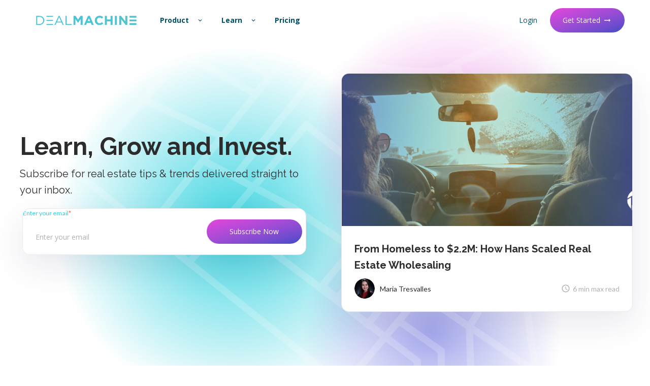

--- FILE ---
content_type: text/html; charset=UTF-8
request_url: https://www.dealmachine.com/blog
body_size: 16714
content:
<!doctype html><html lang="en" data-scroll="0"><head>
    <meta charset="utf-8">
    <title>Blog - DealMachine for Real Estate Investing</title>
    <link rel="shortcut icon" href="https://www.dealmachine.com/hubfs/favicon-1.ico">
    <meta name="description" content="Explore our content to become a REI pro. Find articles that help your learn the ins and outs of wholesaling, flipping, and all things real estate.">
    
    
    
    

    
    
    
    
    
    

       
    
    

    
    <meta name="viewport" content="width=device-width, initial-scale=1">

    
    <meta property="og:description" content="Explore our content to become a REI pro. Find articles that help your learn the ins and outs of wholesaling, flipping, and all things real estate.">
    <meta property="og:title" content="Blog - DealMachine for Real Estate Investing">
    <meta name="twitter:description" content="Explore our content to become a REI pro. Find articles that help your learn the ins and outs of wholesaling, flipping, and all things real estate.">
    <meta name="twitter:title" content="Blog - DealMachine for Real Estate Investing">

    

    

    <style>
a.cta_button{-moz-box-sizing:content-box !important;-webkit-box-sizing:content-box !important;box-sizing:content-box !important;vertical-align:middle}.hs-breadcrumb-menu{list-style-type:none;margin:0px 0px 0px 0px;padding:0px 0px 0px 0px}.hs-breadcrumb-menu-item{float:left;padding:10px 0px 10px 10px}.hs-breadcrumb-menu-divider:before{content:'›';padding-left:10px}.hs-featured-image-link{border:0}.hs-featured-image{float:right;margin:0 0 20px 20px;max-width:50%}@media (max-width: 568px){.hs-featured-image{float:none;margin:0;width:100%;max-width:100%}}.hs-screen-reader-text{clip:rect(1px, 1px, 1px, 1px);height:1px;overflow:hidden;position:absolute !important;width:1px}
</style>

<link rel="stylesheet" href="https://fonts.googleapis.com/css2?family=Open+Sans:wght@400;700&amp;family=Raleway:wght@400;700&amp;display=swap">
<link rel="stylesheet" href="https://fonts.googleapis.com/icon?family=Material+Icons">
<link rel="stylesheet" href="https://cdnjs.cloudflare.com/ajax/libs/font-awesome/4.7.0/css/font-awesome.css">
<link rel="stylesheet" href="https://www.dealmachine.com/hubfs/hub_generated/template_assets/1/99052115510/1769028465419/template_main.min.css">
<link rel="stylesheet" href="https://www.dealmachine.com/hubfs/hub_generated/template_assets/1/99062623617/1769028466575/template_theme-overrides.min.css">
<link rel="stylesheet" href="https://www.dealmachine.com/hubfs/hub_generated/template_assets/1/99062667014/1769028465270/template_dm-style.css">
<link rel="stylesheet" href="https://www.dealmachine.com/hubfs/hub_generated/template_assets/1/101532424873/1769028468939/template_slick.min.css">
<link rel="stylesheet" href="https://www.dealmachine.com/hubfs/hub_generated/module_assets/1/101088098985/1741435247247/module_SelectItem.min.css">
<link rel="stylesheet" href="https://www.dealmachine.com/hubfs/hub_generated/module_assets/1/105444333833/1741435262256/module_Fresh_Blog_Subscribe.min.css">
<link rel="stylesheet" href="https://www.dealmachine.com/hubfs/hub_generated/module_assets/1/105430525582/1741435260048/module_Featured_Blog_Post.min.css">
<link rel="stylesheet" href="https://www.dealmachine.com/hubfs/hub_generated/module_assets/1/197597870639/1761581353733/module_rss_listing_blog_grid.min.css">
<link rel="stylesheet" href="/hs/hsstatic/AsyncSupport/static-1.501/sass/rss_post_listing.css">
<link rel="stylesheet" href="https://7052064.fs1.hubspotusercontent-na1.net/hubfs/7052064/hub_generated/module_assets/1/-35056501883/1769078894106/module_video.min.css">

  <style>
    #oembed_container-module_17615769864833 .oembed_custom-thumbnail_icon svg {
      fill: #ffffff;
    }
  </style>


  <style>
    #oembed_container-module_17615769780053 .oembed_custom-thumbnail_icon svg {
      fill: #ffffff;
    }
  </style>


  <style>
    #oembed_container-widget_1761576935135 .oembed_custom-thumbnail_icon svg {
      fill: #ffffff;
    }
  </style>

<link rel="stylesheet" href="https://7052064.fs1.hubspotusercontent-na1.net/hubfs/7052064/hub_generated/module_assets/1/-2712622/1769078905801/module_search_input.min.css">

<style>
  #hs_cos_wrapper_widget_1746716131515 .hs-search-field__bar>form { border-radius:5px; }

#hs_cos_wrapper_widget_1746716131515 .hs-search-field__bar>form>label { font-family:Raleway,sans-serif; }

#hs_cos_wrapper_widget_1746716131515 .hs-search-field__bar>form>.hs-search-field__input {
  padding:10px;
  font-family:Raleway,sans-serif;
  border:0px none;
  border-radius:px;
}

#hs_cos_wrapper_widget_1746716131515 .hs-search-field__button {
  border-radius:5px;
  padding:10px;
  font-family:Raleway,sans-serif;
}

#hs_cos_wrapper_widget_1746716131515 .hs-search-field__button:hover,
#hs_cos_wrapper_widget_1746716131515 .hs-search-field__button:focus {}

#hs_cos_wrapper_widget_1746716131515 .hs-search-field__button:active {}

#hs_cos_wrapper_widget_1746716131515 .hs-search-field--open .hs-search-field__suggestions {
  border-radius:px;
  font-family:Raleway,sans-serif;
}

#hs_cos_wrapper_widget_1746716131515 .hs-search-field--open .hs-search-field__suggestions a { font-family:Raleway,sans-serif; }

#hs_cos_wrapper_widget_1746716131515 .hs-search-field--open .hs-search-field__suggestions a:hover {}

</style>

<link rel="stylesheet" href="https://www.dealmachine.com/hubfs/hub_generated/module_assets/1/105429852472/1741435258971/module_Fresh_Blog_Listing.min.css">
<link rel="stylesheet" href="https://www.dealmachine.com/hubfs/hub_generated/module_assets/1/105436308140/1741435261181/module_Fresh_Pagination.min.css">

  <style>
  #hs_cos_wrapper_widget_1678221792555 .hs-pagination {}

#hs_cos_wrapper_widget_1678221792555 .hs-pagination__link:not(:last-child) { margin-right:px; }

#hs_cos_wrapper_widget_1678221792555 .hs-pagination__link--number { border-radius:px; }

#hs_cos_wrapper_widget_1678221792555 .hs-pagination__link--active {}

#hs_cos_wrapper_widget_1678221792555 .hs-pagination__link--number:hover,
#hs_cos_wrapper_widget_1678221792555 .hs-pagination__link--number:focus {}

#hs_cos_wrapper_widget_1678221792555 .hs-pagination__link--prev,
#hs_cos_wrapper_widget_1678221792555 .hs-pagination__link--next { border-radius:px; }

#hs_cos_wrapper_widget_1678221792555 .hs-pagination__link--prev:hover,
#hs_cos_wrapper_widget_1678221792555 .hs-pagination__link--prev:focus,
#hs_cos_wrapper_widget_1678221792555 .hs-pagination__link--next:hover,
#hs_cos_wrapper_widget_1678221792555 .hs-pagination__link--next:focus {}

#hs_cos_wrapper_widget_1678221792555 .hs-pagination__link--prev>.hs-pagination__link-text,
#hs_cos_wrapper_widget_1678221792555 .hs-pagination__link--next>.hs-pagination__link-text {}

#hs_cos_wrapper_widget_1678221792555 .hs-pagination__link--text-and-icon.hs-pagination__link--prev>.hs-pagination__link-icon { margin-right:px; }

#hs_cos_wrapper_widget_1678221792555 .hs-pagination__link--text-and-icon.hs-pagination__link--next>.hs-pagination__link-icon { margin-left:px; }

#hs_cos_wrapper_widget_1678221792555 .hs-pagination__link--prev>.hs-pagination__link-icon svg,
#hs_cos_wrapper_widget_1678221792555 .hs-pagination__link--next>.hs-pagination__link-icon svg {}

#hs_cos_wrapper_widget_1678221792555 .hs-pagination__link--first,
#hs_cos_wrapper_widget_1678221792555 .hs-pagination__link--last { border-radius:px; }

#hs_cos_wrapper_widget_1678221792555 .hs-pagination__link--first:hover,
#hs_cos_wrapper_widget_1678221792555 .hs-pagination__link--first:focus,
#hs_cos_wrapper_widget_1678221792555 .hs-pagination__link--last:hover,
#hs_cos_wrapper_widget_1678221792555 .hs-pagination__link--last:focus {}

#hs_cos_wrapper_widget_1678221792555 .hs-pagination__link--first>.hs-pagination__link-text,
#hs_cos_wrapper_widget_1678221792555 .hs-pagination__link--last>.hs-pagination__link-text {}

#hs_cos_wrapper_widget_1678221792555 .hs-pagination__link--text-and-icon.hs-pagination__link--first>.hs-pagination__link-icon { margin-right:px; }

#hs_cos_wrapper_widget_1678221792555 .hs-pagination__link--text-and-icon.hs-pagination__link--last>.hs-pagination__link-icon { margin-left:px; }

#hs_cos_wrapper_widget_1678221792555 .hs-pagination__link--first>.hs-pagination__link-icon svg,
#hs_cos_wrapper_widget_1678221792555 .hs-pagination__link--last>.hs-pagination__link-icon svg {}

  </style>

<link rel="stylesheet" href="https://www.dealmachine.com/hubfs/hub_generated/template_assets/1/101377200728/1769028466666/template_dm-colors.min.css">
<link rel="stylesheet" href="https://www.dealmachine.com/hubfs/hub_generated/module_assets/1/101700708892/1741435252567/module_IconButton.min.css">
<!-- Editor Styles -->
<style id="hs_editor_style" type="text/css">
#hs_cos_wrapper_module_17615768267303  { display: block !important; font-size: 32px !important; font-weight: bold !important; text-align: center !important }
#hs_cos_wrapper_module_17615768267303  p , #hs_cos_wrapper_module_17615768267303  li , #hs_cos_wrapper_module_17615768267303  span , #hs_cos_wrapper_module_17615768267303  label , #hs_cos_wrapper_module_17615768267303  h1 , #hs_cos_wrapper_module_17615768267303  h2 , #hs_cos_wrapper_module_17615768267303  h3 , #hs_cos_wrapper_module_17615768267303  h4 , #hs_cos_wrapper_module_17615768267303  h5 , #hs_cos_wrapper_module_17615768267303  h6  { font-size: 32px !important; font-weight: bold !important }
#hs_cos_wrapper_widget_1761585298017  { display: block !important; font-size: 15px !important; font-weight: bold !important }
#hs_cos_wrapper_widget_1761585298017  p , #hs_cos_wrapper_widget_1761585298017  li , #hs_cos_wrapper_widget_1761585298017  span , #hs_cos_wrapper_widget_1761585298017  label , #hs_cos_wrapper_widget_1761585298017  h1 , #hs_cos_wrapper_widget_1761585298017  h2 , #hs_cos_wrapper_widget_1761585298017  h3 , #hs_cos_wrapper_widget_1761585298017  h4 , #hs_cos_wrapper_widget_1761585298017  h5 , #hs_cos_wrapper_widget_1761585298017  h6  { font-size: 15px !important; font-weight: bold !important }
#hs_cos_wrapper_module_1761585640463  { display: block !important; font-size: 15px !important; font-weight: bold !important }
#hs_cos_wrapper_module_1761585640463  p , #hs_cos_wrapper_module_1761585640463  li , #hs_cos_wrapper_module_1761585640463  span , #hs_cos_wrapper_module_1761585640463  label , #hs_cos_wrapper_module_1761585640463  h1 , #hs_cos_wrapper_module_1761585640463  h2 , #hs_cos_wrapper_module_1761585640463  h3 , #hs_cos_wrapper_module_1761585640463  h4 , #hs_cos_wrapper_module_1761585640463  h5 , #hs_cos_wrapper_module_1761585640463  h6  { font-size: 15px !important; font-weight: bold !important }
#hs_cos_wrapper_module_1761585636856  { display: block !important; font-size: 15px !important; font-weight: bold !important }
#hs_cos_wrapper_module_1761585636856  p , #hs_cos_wrapper_module_1761585636856  li , #hs_cos_wrapper_module_1761585636856  span , #hs_cos_wrapper_module_1761585636856  label , #hs_cos_wrapper_module_1761585636856  h1 , #hs_cos_wrapper_module_1761585636856  h2 , #hs_cos_wrapper_module_1761585636856  h3 , #hs_cos_wrapper_module_1761585636856  h4 , #hs_cos_wrapper_module_1761585636856  h5 , #hs_cos_wrapper_module_1761585636856  h6  { font-size: 15px !important; font-weight: bold !important }
#hs_cos_wrapper_widget_1678222727771  { display: block !important; padding-bottom: 20px !important }
#hs_cos_wrapper_module_17615768267303  { display: block !important; font-size: 32px !important; font-weight: bold !important; text-align: center !important }
#hs_cos_wrapper_module_17615768267303  p , #hs_cos_wrapper_module_17615768267303  li , #hs_cos_wrapper_module_17615768267303  span , #hs_cos_wrapper_module_17615768267303  label , #hs_cos_wrapper_module_17615768267303  h1 , #hs_cos_wrapper_module_17615768267303  h2 , #hs_cos_wrapper_module_17615768267303  h3 , #hs_cos_wrapper_module_17615768267303  h4 , #hs_cos_wrapper_module_17615768267303  h5 , #hs_cos_wrapper_module_17615768267303  h6  { font-size: 32px !important; font-weight: bold !important }
#hs_cos_wrapper_module_1761585636856  { display: block !important; font-size: 15px !important; font-weight: bold !important }
#hs_cos_wrapper_module_1761585636856  p , #hs_cos_wrapper_module_1761585636856  li , #hs_cos_wrapper_module_1761585636856  span , #hs_cos_wrapper_module_1761585636856  label , #hs_cos_wrapper_module_1761585636856  h1 , #hs_cos_wrapper_module_1761585636856  h2 , #hs_cos_wrapper_module_1761585636856  h3 , #hs_cos_wrapper_module_1761585636856  h4 , #hs_cos_wrapper_module_1761585636856  h5 , #hs_cos_wrapper_module_1761585636856  h6  { font-size: 15px !important; font-weight: bold !important }
#hs_cos_wrapper_module_1761585640463  { display: block !important; font-size: 15px !important; font-weight: bold !important }
#hs_cos_wrapper_module_1761585640463  p , #hs_cos_wrapper_module_1761585640463  li , #hs_cos_wrapper_module_1761585640463  span , #hs_cos_wrapper_module_1761585640463  label , #hs_cos_wrapper_module_1761585640463  h1 , #hs_cos_wrapper_module_1761585640463  h2 , #hs_cos_wrapper_module_1761585640463  h3 , #hs_cos_wrapper_module_1761585640463  h4 , #hs_cos_wrapper_module_1761585640463  h5 , #hs_cos_wrapper_module_1761585640463  h6  { font-size: 15px !important; font-weight: bold !important }
#hs_cos_wrapper_widget_1761585298017  { display: block !important; font-size: 15px !important; font-weight: bold !important }
#hs_cos_wrapper_widget_1761585298017  p , #hs_cos_wrapper_widget_1761585298017  li , #hs_cos_wrapper_widget_1761585298017  span , #hs_cos_wrapper_widget_1761585298017  label , #hs_cos_wrapper_widget_1761585298017  h1 , #hs_cos_wrapper_widget_1761585298017  h2 , #hs_cos_wrapper_widget_1761585298017  h3 , #hs_cos_wrapper_widget_1761585298017  h4 , #hs_cos_wrapper_widget_1761585298017  h5 , #hs_cos_wrapper_widget_1761585298017  h6  { font-size: 15px !important; font-weight: bold !important }
#hs_cos_wrapper_widget_1678222727771  { display: block !important; padding-bottom: 20px !important }
.dnd_area-row-0-max-width-section-centering > .row-fluid {
  max-width: 1240px !important;
  margin-left: auto !important;
  margin-right: auto !important;
}
.dnd_area-row-3-max-width-section-centering > .row-fluid {
  max-width: 800px !important;
  margin-left: auto !important;
  margin-right: auto !important;
}
/* HubSpot Non-stacked Media Query Styles */
@media (min-width:768px) {
  .dnd_area-row-0-vertical-alignment > .row-fluid {
    display: -ms-flexbox !important;
    -ms-flex-direction: row;
    display: flex !important;
    flex-direction: row;
  }
  .cell_1678209376971-vertical-alignment {
    display: -ms-flexbox !important;
    -ms-flex-direction: column !important;
    -ms-flex-pack: center !important;
    display: flex !important;
    flex-direction: column !important;
    justify-content: center !important;
  }
  .cell_1678209376971-vertical-alignment > div {
    flex-shrink: 0 !important;
  }
  .cell_16782053486042-vertical-alignment {
    display: -ms-flexbox !important;
    -ms-flex-direction: column !important;
    -ms-flex-pack: center !important;
    display: flex !important;
    flex-direction: column !important;
    justify-content: center !important;
  }
  .cell_16782053486042-vertical-alignment > div {
    flex-shrink: 0 !important;
  }
}
/* HubSpot Styles (default) */
.dnd_area-row-0-padding {
  padding-top: 60px !important;
  padding-bottom: 60px !important;
  padding-left: 25px !important;
  padding-right: 25px !important;
}
.dnd_area-row-1-padding {
  padding-top: 75px !important;
  padding-bottom: 75px !important;
}
.dnd_area-row-1-background-layers {
  background-image: linear-gradient(to bottom, rgba(255, 255, 255, 0), rgba(255, 255, 255, 1)) !important;
  background-position: left top !important;
  background-size: auto !important;
  background-repeat: no-repeat !important;
}
.dnd_area-row-2-padding {
  padding-top: 75px !important;
  padding-bottom: 15px !important;
}
.dnd_area-row-2-background-layers {
  background-image: linear-gradient(rgba(243, 238, 250, 1), rgba(243, 238, 250, 1)) !important;
  background-position: left top !important;
  background-size: auto !important;
  background-repeat: no-repeat !important;
}
.dnd_area-row-3-padding {
  padding-bottom: 75px !important;
}
.dnd_area-row-3-background-layers {
  background-image: linear-gradient(rgba(243, 238, 250, 1), rgba(243, 238, 250, 1)) !important;
  background-position: left top !important;
  background-size: auto !important;
  background-repeat: no-repeat !important;
}
.dnd_area-row-4-background-layers {
  background-image: linear-gradient(rgba(238, 238, 238, 1), rgba(238, 238, 238, 1)) !important;
  background-position: left top !important;
  background-size: auto !important;
  background-repeat: no-repeat !important;
}
.dnd_area-row-5-padding {
  padding-top: 5px !important;
  padding-bottom: 60px !important;
  padding-left: 25px !important;
  padding-right: 25px !important;
}
.dnd_area-row-6-padding {
  padding-top: 25px !important;
  padding-bottom: 25px !important;
  padding-left: 25px !important;
  padding-right: 25px !important;
}
</style>
<style>
  @font-face {
    font-family: "Raleway";
    font-weight: 400;
    font-style: normal;
    font-display: swap;
    src: url("/_hcms/googlefonts/Raleway/regular.woff2") format("woff2"), url("/_hcms/googlefonts/Raleway/regular.woff") format("woff");
  }
  @font-face {
    font-family: "Raleway";
    font-weight: 700;
    font-style: normal;
    font-display: swap;
    src: url("/_hcms/googlefonts/Raleway/700.woff2") format("woff2"), url("/_hcms/googlefonts/Raleway/700.woff") format("woff");
  }
  @font-face {
    font-family: "Lato";
    font-weight: 400;
    font-style: normal;
    font-display: swap;
    src: url("/_hcms/googlefonts/Lato/regular.woff2") format("woff2"), url("/_hcms/googlefonts/Lato/regular.woff") format("woff");
  }
  @font-face {
    font-family: "Lato";
    font-weight: 700;
    font-style: normal;
    font-display: swap;
    src: url("/_hcms/googlefonts/Lato/700.woff2") format("woff2"), url("/_hcms/googlefonts/Lato/700.woff") format("woff");
  }
  @font-face {
    font-family: "Merriweather";
    font-weight: 400;
    font-style: normal;
    font-display: swap;
    src: url("/_hcms/googlefonts/Merriweather/regular.woff2") format("woff2"), url("/_hcms/googlefonts/Merriweather/regular.woff") format("woff");
  }
  @font-face {
    font-family: "Merriweather";
    font-weight: 700;
    font-style: normal;
    font-display: swap;
    src: url("/_hcms/googlefonts/Merriweather/700.woff2") format("woff2"), url("/_hcms/googlefonts/Merriweather/700.woff") format("woff");
  }
  @font-face {
    font-family: "Merriweather";
    font-weight: 700;
    font-style: normal;
    font-display: swap;
    src: url("/_hcms/googlefonts/Merriweather/700.woff2") format("woff2"), url("/_hcms/googlefonts/Merriweather/700.woff") format("woff");
  }
</style>

    
  <script data-search_input-config="config_widget_1746716131515" type="application/json">
  {
    "autosuggest_results_message": "Results for \u201C[[search_term]]\u201D",
    "autosuggest_no_results_message": "There are no autosuggest results for \u201C[[search_term]]\u201D",
    "sr_empty_search_field_message": "There are no suggestions because the search field is empty.",
    "sr_autosuggest_results_message": "There are currently [[number_of_results]] auto-suggested results for [[search_term]]. Navigate to the results list by pressing the down arrow key, or press return to search for all results.",
    "sr_search_field_aria_label": "This is a search field with an auto-suggest feature attached.",
    "sr_search_button_aria_label": "Search"
  }
  </script>

  <script id="hs-search-input__valid-content-types" type="application/json">
    [
      
        "SITE_PAGE",
      
        "LANDING_PAGE",
      
        "BLOG_POST",
      
        "LISTING_PAGE",
      
        "KNOWLEDGE_ARTICLE",
      
        "HS_CASE_STUDY"
      
    ]
  </script>



    
<!--  Added by GoogleAnalytics integration -->
<script>
var _hsp = window._hsp = window._hsp || [];
_hsp.push(['addPrivacyConsentListener', function(consent) { if (consent.allowed || (consent.categories && consent.categories.analytics)) {
  (function(i,s,o,g,r,a,m){i['GoogleAnalyticsObject']=r;i[r]=i[r]||function(){
  (i[r].q=i[r].q||[]).push(arguments)},i[r].l=1*new Date();a=s.createElement(o),
  m=s.getElementsByTagName(o)[0];a.async=1;a.src=g;m.parentNode.insertBefore(a,m)
})(window,document,'script','//www.google-analytics.com/analytics.js','ga');
  ga('create','UA-83632441-1','auto');
  ga('send','pageview');
}}]);
</script>

<!-- /Added by GoogleAnalytics integration -->

<!--  Added by GoogleAnalytics4 integration -->
<script>
var _hsp = window._hsp = window._hsp || [];
window.dataLayer = window.dataLayer || [];
function gtag(){dataLayer.push(arguments);}

var useGoogleConsentModeV2 = true;
var waitForUpdateMillis = 1000;


if (!window._hsGoogleConsentRunOnce) {
  window._hsGoogleConsentRunOnce = true;

  gtag('consent', 'default', {
    'ad_storage': 'denied',
    'analytics_storage': 'denied',
    'ad_user_data': 'denied',
    'ad_personalization': 'denied',
    'wait_for_update': waitForUpdateMillis
  });

  if (useGoogleConsentModeV2) {
    _hsp.push(['useGoogleConsentModeV2'])
  } else {
    _hsp.push(['addPrivacyConsentListener', function(consent){
      var hasAnalyticsConsent = consent && (consent.allowed || (consent.categories && consent.categories.analytics));
      var hasAdsConsent = consent && (consent.allowed || (consent.categories && consent.categories.advertisement));

      gtag('consent', 'update', {
        'ad_storage': hasAdsConsent ? 'granted' : 'denied',
        'analytics_storage': hasAnalyticsConsent ? 'granted' : 'denied',
        'ad_user_data': hasAdsConsent ? 'granted' : 'denied',
        'ad_personalization': hasAdsConsent ? 'granted' : 'denied'
      });
    }]);
  }
}

gtag('js', new Date());
gtag('set', 'developer_id.dZTQ1Zm', true);
gtag('config', 'G-QBYS9G6QDB');
</script>
<script async src="https://www.googletagmanager.com/gtag/js?id=G-QBYS9G6QDB"></script>

<!-- /Added by GoogleAnalytics4 integration -->

<!--  Added by GoogleTagManager integration -->
<script>
var _hsp = window._hsp = window._hsp || [];
window.dataLayer = window.dataLayer || [];
function gtag(){dataLayer.push(arguments);}

var useGoogleConsentModeV2 = true;
var waitForUpdateMillis = 1000;



var hsLoadGtm = function loadGtm() {
    if(window._hsGtmLoadOnce) {
      return;
    }

    if (useGoogleConsentModeV2) {

      gtag('set','developer_id.dZTQ1Zm',true);

      gtag('consent', 'default', {
      'ad_storage': 'denied',
      'analytics_storage': 'denied',
      'ad_user_data': 'denied',
      'ad_personalization': 'denied',
      'wait_for_update': waitForUpdateMillis
      });

      _hsp.push(['useGoogleConsentModeV2'])
    }

    (function(w,d,s,l,i){w[l]=w[l]||[];w[l].push({'gtm.start':
    new Date().getTime(),event:'gtm.js'});var f=d.getElementsByTagName(s)[0],
    j=d.createElement(s),dl=l!='dataLayer'?'&l='+l:'';j.async=true;j.src=
    'https://www.googletagmanager.com/gtm.js?id='+i+dl;f.parentNode.insertBefore(j,f);
    })(window,document,'script','dataLayer','GTM-NH72TX5');

    window._hsGtmLoadOnce = true;
};

_hsp.push(['addPrivacyConsentListener', function(consent){
  if(consent.allowed || (consent.categories && consent.categories.analytics)){
    hsLoadGtm();
  }
}]);

</script>

<!-- /Added by GoogleTagManager integration -->


<script>
var head = document.head;
var script = document.createElement('script');
script.type = 'text/javascript';
script.src = "https://211591.t.hyros.com/v1/lst/universal-script?ph=accb4339c2aa07bee7a8f3fe9363f4f3c5978f7fc77d8b21506bcb807f410cf8&tag=!clicked&ref_url=" + encodeURI(document.URL) ;
head.appendChild(script);
</script>
<link rel="next" href="https://www.dealmachine.com/blog/page/2">
<meta property="og:image" content="https://www.dealmachine.com/hubfs/DealMachine%20Social%20Preview%20Update-01.png">
<meta property="og:image:width" content="834">
<meta property="og:image:height" content="834">
<meta property="og:image:alt" content="erqwer">
<meta name="twitter:image" content="https://www.dealmachine.com/hubfs/DealMachine%20Social%20Preview%20Update-01.png">
<meta name="twitter:image:alt" content="erqwer">

<meta property="og:url" content="https://www.dealmachine.com/blog">
<meta property="og:type" content="blog">
<meta name="twitter:card" content="summary">
<link rel="alternate" type="application/rss+xml" href="https://www.dealmachine.com/blog/rss.xml">
<meta name="twitter:domain" content="www.dealmachine.com">

<meta http-equiv="content-language" content="en">






    <style>
.hs-search-field__input::placeholder { /* Most modern browsers support this now. */
	color: #888
}
.hs-search-field__suggestions { border: 0 !important; }
.hs-search-field__input {
	outline-color: transparent;
	border-radius:10px;
}
#autocomplete-results { padding-top:10px; margin-top:-10px; border-bottom-left-radius:5px !important; border-bottom-right-radius: 5px !important }
#autocomplete-results  li a { padding-bottom:10px; padding-top:10px; }
.hs-search-field__button { position:absolute; right:0; top:3px; }
.hs-search-field__form {display:block !important;}
.hs-search-field__form .hs-search-field__input { width:100% !important; 
  padding:20px !important;
 }
.results-for  { font-weight:normal !important; }
.hs-search-field__button { padding:10px 30px !important; }
.hs-search-field__button,
.hs-search-field__button:active,
.hs-search-field__button:focus,
.dm-ghost-button, 
form .hs-button, form input[type=submit],
.dm-ghost-button:active,
.dm-ghost-button:focus
{
  text-decoration: none !important;
  margin: 5px;
  border-radius: 30px !important;
  min-width: 50px;
  padding: 15px;
  padding-right: 25px;
  padding-left: 25px;
  border-width: 1px;
  border-style: solid;
  border-color: #004F64 !important;
  color: #004F64 ;
  font-size: 14px;
  line-height: 18px;
  font-family: "Open Sans", sans-serif;

  text-align: center;
  background-color:transparent;
  
  display: flex;
  align-items: center;
  justify-content: center;
  transition: all .15s linear;
  
  white-space: nowrap !important;
}

.dm-ghost-button.full
{
  margin: 5px 20px;
  padding: 15px;
}


 

.dm-ghost-button:hover, 
.hs-button:hover{
  background: #004F64  !important;
  color: #ffffff ;
  text-decoration: none;
    font-family: "Open Sans", sans-serif;

}


.hs-search-field__button, .dm-ghost-button.primary, form .hs-button, form input[type=submit]{
  color: #ffffff;
  background-color: #E546D9;
	background-image: linear-gradient(to right bottom, #e546d9, #c149d9, #9c4cd5, #744ccf, #444bc6);
  border: none !important;
}
.hs-search-field__button:hover,
.dm-ghost-button.primary:hover, form .hs-button:hover, form input[type=submit]:hover{
  color: #ffffff;
  background-color: #E546D9 !important;
	background-image: linear-gradient(to right bottom, #e546d9, #c149d9, #9c4cd5, #744ccf, #444bc6);
  
  margin-bottom: 2px;
  margin-top: 8px;
}

</style>
    
  <meta name="generator" content="HubSpot"></head>
  <body>
<!--  Added by GoogleTagManager integration -->
<noscript><iframe src="https://www.googletagmanager.com/ns.html?id=GTM-NH72TX5" height="0" width="0" style="display:none;visibility:hidden"></iframe></noscript>

<!-- /Added by GoogleTagManager integration -->

    <div class="body-wrapper   hs-content-id-62411016760 hs-blog-listing hs-blog-id-6363812936">
      
      
   <div data-global-resource-path="Fresh DealMachine/Templates/partials/alert.html">


<!-- ACTIVE COUNTDOWN TO END OF BLACK FRIDAY SPECIAL -->
<script>
  // Countdown to end of special: December 1, 2025 11:59:59 PM CT
  var offerEndDate = new Date('2025-12-03T23:59:59-06:00').getTime();

  function updateCountdown() {
    var now = new Date().getTime();
    var distance = offerEndDate - now;

    if (distance < 0) {
      clearInterval(countdownFunction);
      var banner = document.getElementById("dm-navbar-alert");
      if (banner) {
        banner.style.display = "none"; // Hide banner after offer ends
      }
      return;
    }

    var days = Math.floor(distance / (1000 * 60 * 60 * 24));
    var hours = Math.floor(
      (distance % (1000 * 60 * 60 * 24)) / (1000 * 60 * 60)
    );
    var minutes = Math.floor(
      (distance % (1000 * 60 * 60)) / (1000 * 60)
    );
    var seconds = Math.floor((distance % (1000 * 60)) / 1000);

    var countdownEl = document.getElementById("countdown");
    if (!countdownEl) return;

    if (days > 0) {
      countdownEl.innerHTML =
        days + " days " + hours + " hrs " + minutes + "m " + seconds + "s left";
    } else {
      countdownEl.innerHTML =
        hours + " hrs " + minutes + "m " + seconds + "s left";
    }
  }

  // Update immediately, then every second
  updateCountdown();
  var countdownFunction = setInterval(updateCountdown, 1000);
</script>

<!-- 
=======================================
ORIGINAL EVENT COUNTDOWN SCRIPT (COMMENTED OUT FOR REFERENCE)
=======================================

<script>
var eventDate = new Date('2025-11-24T07:00:00-06:00').getTime();

function updateCountdown() {
  var now = new Date().getTime();
  var distance = eventDate - now;

  if (distance < 0) {
    clearInterval(countdownFunction);
    document.getElementById("countdown").style.display = "none";
    document.getElementById("dm-navbar-alert").style.display = "none";
  } else {
    var days = Math.floor(distance / (1000 * 60 * 60 * 24));
    var hours = Math.floor((distance % (1000 * 60 * 60 * 24)) / (1000 * 60 * 60));
    var minutes = Math.floor((distance % (1000 * 60 * 60)) / (1000 * 60));
    var seconds = Math.floor((distance % (1000 * 60)) / 1000);

    if (days > 0) {
      document.getElementById("countdown").innerHTML =
        days + " days " + hours + " hrs " + minutes + "m " + seconds + "s ";
    } else {
      document.getElementById("countdown").innerHTML =
        hours + " hours " + minutes + "m " + seconds + "s ";
    }
  }
}

updateCountdown();
var countdownFunction = setInterval(updateCountdown, 1000);
</script>
-->

<style>
  .dm-navbar-event-alert-inner {
    background-image: linear-gradient(
      to right bottom,
      #24223e,
      #262a48,
      #273252,
      #283a5b,
      #284365
    );
  }

  .banner-text {
    display: flex;
    flex-direction: row;
    align-items: center;
  }

  .banner-text h2 {
    margin-right: 15px;
    color: white !important;
  }

  .banner-text p {
    color: white !important;
  }

  .countdown-wrapper {
    line-height: 22px;
    font-size: 14px;
    margin-bottom: 0px;
    margin-right: 15px;
    color: white !important;
    display: flex;
    align-items: center;
  }

  .dm-navbar-event-alert-inner .dm-inline-button {
    color: white !important;
  }

  @media only screen and (max-width: 767px) {
    #alert-banner-header span {
      display: block !important;
      margin-top: -10px;
    }

    .banner-text {
      display: block;
    }

    .banner-text h2 {
      margin-right: 0px;
      text-align: center;
    }

    .banner-text p {
      margin-right: 0px;
      text-align: center;
    }

    .countdown-wrapper {
      text-align: center;
      margin-right: 0px;
      justify-content: center;
    }
  }
</style></div>


      
      
       <div data-global-resource-path="Fresh DealMachine/Templates/partials/minor-alert.html"><!--




<style>
@media only screen and (max-width: 767px) {
    #alert-banner-header span {
        display: block !important;
        margin-top: -10px;
    }
}

</style>

--></div>
      

      <div class="dm-navbar-sticky">
        
          <div data-global-resource-path="Fresh DealMachine/Templates/partials/header.html"><header class="dm-navbar">

  

  <div class="container-fluid content-wrapper">
<div class="row-fluid-wrapper">
<div class="row-fluid">
<div class="span12 widget-span widget-type-cell " style="" data-widget-type="cell" data-x="0" data-w="12">

</div><!--end widget-span -->
</div>
</div>
</div>

  
  
  <div class="dm-navbar-inner-mobile">
    <div class="dm-navbar-inner-mobile-top">
        <div class="dm-row">
         <a href="#" class="dm-icon-button dm-navbar-mobile-menu-button">
           <i class="material-icons">menu</i>
         </a>
         <div class="dm-navbar-logo">
           <a href="https://dealmachine.com">
             <img src="https://www.dealmachine.com/hubfs/Pictures/DealMachineLogo.svg" alt="DealMachine" title="DealMachine">
           </a>      
        </div>
      </div>
       <div class="dm-navbar-cta-wrapper">
        <div class="dm-row">
            <a class="dm-ghost-button primary" href="https://app.dealmachine.com/sign-up">Get Started <i class="material-icons" style="margin-left: 5px;">arrow_right_alt</i></a>
        </div>
      </div>
    </div>
    <div class="dm-mobile-menu-options">

        <div class="dm-small-label">
          <b>Product: </b>
        </div>
      
      
      
      
        <div id="hs_cos_wrapper_module_16754448102132" class="hs_cos_wrapper hs_cos_wrapper_widget hs_cos_wrapper_type_module" style="" data-hs-cos-general-type="widget" data-hs-cos-type="module"><a href="https://www.dealmachine.com/driving-route-tracking" class="dm-select-item " style=" ">
   <div class="dm-row" style="align-self: stretch;">
     
     
     
     
       <div class="dm-select-item-render-left dm-wrapper">
         <i class="material-icons" style="color: #E546D9; ">directions_car</i>
       </div>
     
     <div style="flex: 1;">
       <div class="dm-select-item-title">
         
         <div class="dm-row">
             <b>
               Driving For Dollars
             </b>
           
           
         </div>
       
       </div>
       
        <div class="dm-select-item-description" style="">Find off-market deals by driving.</div>
       
     </div>
     
     
       <div class="dm-select-item-render-right dm-wrapper">
         <i class="material-icons" style="">keyboard_arrow_right</i>
       </div>
     
     
     
   </div>
</a></div>
              <div id="hs_cos_wrapper_module_16754448102132" class="hs_cos_wrapper hs_cos_wrapper_widget hs_cos_wrapper_type_module" style="" data-hs-cos-general-type="widget" data-hs-cos-type="module"><a href="https://www.dealmachine.com/list-builder" class="dm-select-item " style=" ">
   <div class="dm-row" style="align-self: stretch;">
     
     
     
     
       <div class="dm-select-item-render-left dm-wrapper">
         <i class="material-icons" style="color: #E546D9; ">playlist_add</i>
       </div>
     
     <div style="flex: 1;">
       <div class="dm-select-item-title">
         
         <div class="dm-row">
             <b>
               List Builder
             </b>
           
           
         </div>
       
       </div>
       
        <div class="dm-select-item-description" style="">Automate lead generation with smart lists.</div>
       
     </div>
     
     
       <div class="dm-select-item-render-right dm-wrapper">
         <i class="material-icons" style="">keyboard_arrow_right</i>
       </div>
     
     
     
   </div>
</a></div>
      
      
    
                 <div id="hs_cos_wrapper_module_16754448102132" class="hs_cos_wrapper hs_cos_wrapper_widget hs_cos_wrapper_type_module" style="" data-hs-cos-general-type="widget" data-hs-cos-type="module"><a href="https://www.dealmachine.com/skip-tracing" class="dm-select-item " style=" ">
   <div class="dm-row" style="align-self: stretch;">
     
     
     
     
       <div class="dm-select-item-render-left dm-wrapper">
         <i class="material-icons" style="color: #E546D9; ">person_search</i>
       </div>
     
     <div style="flex: 1;">
       <div class="dm-select-item-title">
         
         <div class="dm-row">
             <b>
               Unlimited Contact Info
             </b>
           
           
         </div>
       
       </div>
       
        <div class="dm-select-item-description" style="">Get contact information, phone numbers, and email addresses for property owners.</div>
       
     </div>
     
     
       <div class="dm-select-item-render-right dm-wrapper">
         <i class="material-icons" style="">keyboard_arrow_right</i>
       </div>
     
     
     
   </div>
</a></div>
             <div id="hs_cos_wrapper_module_16754448102132" class="hs_cos_wrapper hs_cos_wrapper_widget hs_cos_wrapper_type_module" style="" data-hs-cos-general-type="widget" data-hs-cos-type="module"><a href="https://www.dealmachine.com/dialer" class="dm-select-item " style=" ">
   <div class="dm-row" style="align-self: stretch;">
     
     
     
     
       <div class="dm-select-item-render-left dm-wrapper">
         <i class="material-icons" style="color: #E546D9; ">call</i>
       </div>
     
     <div style="flex: 1;">
       <div class="dm-select-item-title">
         
         <div class="dm-row">
             <b>
               AI-Powered Dialer
             </b>
           
           
         </div>
       
       </div>
       
        <div class="dm-select-item-description" style="">Call with confidence with AI by your side.</div>
       
     </div>
     
     
       <div class="dm-select-item-render-right dm-wrapper">
         <i class="material-icons" style="">keyboard_arrow_right</i>
       </div>
     
     
     
   </div>
</a></div>
      
      
      
            <div id="hs_cos_wrapper_module_16754448102132" class="hs_cos_wrapper hs_cos_wrapper_widget hs_cos_wrapper_type_module" style="" data-hs-cos-general-type="widget" data-hs-cos-type="module"><a href="https://www.dealmachine.com/real-estate-ai" class="dm-select-item " style=" ">
   <div class="dm-row" style="align-self: stretch;">
     
     
     
     
       <div class="dm-select-item-render-left dm-wrapper">
         <i class="material-icons" style="color: #E546D9; ">forum</i>
       </div>
     
     <div style="flex: 1;">
       <div class="dm-select-item-title">
         
         <div class="dm-row">
             <b>
               Real Estate AI Assistant
             </b>
           
           
         </div>
       
       </div>
       
        <div class="dm-select-item-description" style="">Let our AI assistant guide you on your journey.</div>
       
     </div>
     
     
       <div class="dm-select-item-render-right dm-wrapper">
         <i class="material-icons" style="">keyboard_arrow_right</i>
       </div>
     
     
     
   </div>
</a></div>
              <div id="hs_cos_wrapper_module_16754448102132" class="hs_cos_wrapper hs_cos_wrapper_widget hs_cos_wrapper_type_module" style="" data-hs-cos-general-type="widget" data-hs-cos-type="module"><a href="https://www.dealmachine.com/direct-mail-campaigns" class="dm-select-item " style=" ">
   <div class="dm-row" style="align-self: stretch;">
     
     
     
     
       <div class="dm-select-item-render-left dm-wrapper">
         <i class="material-icons" style="color: #E546D9; ">mail</i>
       </div>
     
     <div style="flex: 1;">
       <div class="dm-select-item-title">
         
         <div class="dm-row">
             <b>
               Marketing Automation
             </b>
           
           
         </div>
       
       </div>
       
        <div class="dm-select-item-description" style="">Send direct mail to property owners with automated follow-ups.</div>
       
     </div>
     
     
       <div class="dm-select-item-render-right dm-wrapper">
         <i class="material-icons" style="">keyboard_arrow_right</i>
       </div>
     
     
     
   </div>
</a></div>
      
            <div id="hs_cos_wrapper_module_16754448102132" class="hs_cos_wrapper hs_cos_wrapper_widget hs_cos_wrapper_type_module" style="" data-hs-cos-general-type="widget" data-hs-cos-type="module"><a href="https://www.dealmachine.com/all-in-one-platform" class="dm-select-item " style=" ">
   <div class="dm-row" style="align-self: stretch;">
     
     
     
     
     <div style="flex: 1;">
       <div class="dm-select-item-title">
         
         <div class="dm-row">
             <b>
               See All Features
             </b>
           
           
         </div>
       
       </div>
       
        <div class="dm-select-item-description" style="">See why DealMachine can be your all-in-one solution for you real estate business.</div>
       
     </div>
     
     
       <div class="dm-select-item-render-right dm-wrapper">
         <i class="material-icons" style="">keyboard_arrow_right</i>
       </div>
     
     
     
   </div>
</a></div>
      

               
                  <div class="dm-small-label">
                      <div class="dm-row">
                      <b>Learn: </b>
                     </div>
                   </div>
                  <div id="hs_cos_wrapper_module_16754448102132" class="hs_cos_wrapper hs_cos_wrapper_widget hs_cos_wrapper_type_module" style="" data-hs-cos-general-type="widget" data-hs-cos-type="module"><a href="https://dealmachine.com/blog" class="dm-select-item " style=" ">
   <div class="dm-row" style="align-self: stretch;">
     
     
     
     
       <div class="dm-select-item-render-left dm-wrapper">
         <i class="material-icons" style="color: #31CCE5; ">article</i>
       </div>
     
     <div style="flex: 1;">
       <div class="dm-select-item-title">
         
         <div class="dm-row">
             <b>
               Blog
             </b>
           
           
         </div>
       
       </div>
       
        <div class="dm-select-item-description" style="">Subscribe to our newsletter for the latest info on real estate investing.</div>
       
     </div>
     
     
       <div class="dm-select-item-render-right dm-wrapper">
         <i class="material-icons" style="">keyboard_arrow_right</i>
       </div>
     
     
     
   </div>
</a></div>                             
                    <div id="hs_cos_wrapper_module_16754448102132" class="hs_cos_wrapper hs_cos_wrapper_widget hs_cos_wrapper_type_module" style="" data-hs-cos-general-type="widget" data-hs-cos-type="module"><a href="https://www.facebook.com/groups/dealmachine.community/" class="dm-select-item " style=" ">
   <div class="dm-row" style="align-self: stretch;">
     
     
     
     
       <div class="dm-select-item-render-left dm-wrapper">
         <i class="material-icons" style="color: #31CCE5; ">groups</i>
       </div>
     
     <div style="flex: 1;">
       <div class="dm-select-item-title">
         
         <div class="dm-row">
             <b>
               Community
             </b>
           
           
         </div>
       
       </div>
       
        <div class="dm-select-item-description" style="">Discuss real estate with other on the journey.</div>
       
     </div>
     
     
       <div class="dm-select-item-render-right dm-wrapper">
         <i class="material-icons" style="">keyboard_arrow_right</i>
       </div>
     
     
     
   </div>
</a></div>              
         
                    <div id="hs_cos_wrapper_module_16754448102132" class="hs_cos_wrapper hs_cos_wrapper_widget hs_cos_wrapper_type_module" style="" data-hs-cos-general-type="widget" data-hs-cos-type="module"><a href="https://www.youtube.com/dealmachine" class="dm-select-item " style=" ">
   <div class="dm-row" style="align-self: stretch;">
     
     
     
     
       <div class="dm-select-item-render-left dm-wrapper">
         <i class="material-icons" style="color: #31CCE5; ">fast_forward</i>
       </div>
     
     <div style="flex: 1;">
       <div class="dm-select-item-title">
         
         <div class="dm-row">
             <b>
               Media
             </b>
           
           
         </div>
       
       </div>
       
        <div class="dm-select-item-description" style="">Watch, listen and engage with our media library.</div>
       
     </div>
     
     
       <div class="dm-select-item-render-right dm-wrapper">
         <i class="material-icons" style="">keyboard_arrow_right</i>
       </div>
     
     
     
   </div>
</a></div>              
                    <div id="hs_cos_wrapper_module_16754448102132" class="hs_cos_wrapper hs_cos_wrapper_widget hs_cos_wrapper_type_module" style="" data-hs-cos-general-type="widget" data-hs-cos-type="module"><a href="https://help.dealmachine.com/" class="dm-select-item " style=" ">
   <div class="dm-row" style="align-self: stretch;">
     
     
     
     
       <div class="dm-select-item-render-left dm-wrapper">
         <i class="material-icons" style="color: #31CCE5; ">support</i>
       </div>
     
     <div style="flex: 1;">
       <div class="dm-select-item-title">
         
         <div class="dm-row">
             <b>
               Help
             </b>
           
           
         </div>
       
       </div>
       
        <div class="dm-select-item-description" style="">Learn how to use DealMachine through our help center and live chat support.</div>
       
     </div>
     
     
       <div class="dm-select-item-render-right dm-wrapper">
         <i class="material-icons" style="">keyboard_arrow_right</i>
       </div>
     
     
     
   </div>
</a></div>                             
               
                   <div id="hs_cos_wrapper_module_16754448102132" class="hs_cos_wrapper hs_cos_wrapper_widget hs_cos_wrapper_type_module" style="" data-hs-cos-general-type="widget" data-hs-cos-type="module"><a href="https://www.dealmachine.com/real-estate-investing-masterclass" class="dm-select-item " style=" ">
   <div class="dm-row" style="align-self: stretch;">
     
     
     
     
     <div style="flex: 1;">
       <div class="dm-select-item-title">
         
         <div class="dm-row">
             <b>
               DealMachine Masterclass
             </b>
           
           
         </div>
       
       </div>
       
        <div class="dm-select-item-description" style="">Join an intimate group of likeminded individuals weekly. Part of your DealMachine subscription.</div>
       
     </div>
     
     
       <div class="dm-select-item-render-right dm-wrapper">
         <i class="material-icons" style="">keyboard_arrow_right</i>
       </div>
     
     
     
   </div>
</a></div>    
      
      
                    <div id="hs_cos_wrapper_module_16754448102132" class="hs_cos_wrapper hs_cos_wrapper_widget hs_cos_wrapper_type_module" style="" data-hs-cos-general-type="widget" data-hs-cos-type="module"><a href="https://www.dealmachine.com/pricing" class="dm-select-item " style=" ">
   <div class="dm-row" style="align-self: stretch;">
     
     
     
     
     <div style="flex: 1;">
       <div class="dm-select-item-title">
         
         <div class="dm-row">
             <b>
               Pricing
             </b>
           
           
         </div>
       
       </div>
       
        <div class="dm-select-item-description" style="">A plan for every investor.</div>
       
     </div>
     
     
       <div class="dm-select-item-render-right dm-wrapper">
         <i class="material-icons" style="">keyboard_arrow_right</i>
       </div>
     
     
     
   </div>
</a></div>
      
          <div id="hs_cos_wrapper_module_16754448102132" class="hs_cos_wrapper hs_cos_wrapper_widget hs_cos_wrapper_type_module" style="" data-hs-cos-general-type="widget" data-hs-cos-type="module"><a href="https://app.dealmachine.com/login" class="dm-select-item " style=" ">
   <div class="dm-row" style="align-self: stretch;">
     
     
     
     
     <div style="flex: 1;">
       <div class="dm-select-item-title">
         
         <div class="dm-row">
             <b>
               Login
             </b>
           
           
         </div>
       
       </div>
       
        <div class="dm-select-item-description" style="">Already have an account? Log in.</div>
       
     </div>
     
     
       <div class="dm-select-item-render-right dm-wrapper">
         <i class="material-icons" style="">keyboard_arrow_right</i>
       </div>
     
     
     
   </div>
</a></div>
      
      
    </div>
  </div>
  

  <div class="dm-navbar-inner">

    

    <div class="dm-navbar-logo">
      <a href="/">
        <img src="https://www.dealmachine.com/hubfs/Pictures/DealMachineLogo.svg" alt="DealMachine" title="DealMachine">
      </a>      
    </div>
    <div class="dm-navbar-menu">
       <div class="dm-navbar-dropdown">
     
         
         
         <a href="javascript:void(0);" class="dm-inline-button dm-navbar-dropdown-button dm-navbar-button">
             <div class="dm-row" style="align-self: stretch;">
               <div style="flex: 1;">
                 <div class="dm-inline-buttom-title" style="">
                     Product
                 </div>
               </div>
               
                 <div class="dm-select-item-render-right dm-wrapper">
                   <i class="material-icons" style="">keyboard_arrow_down</i>
                 </div>
               
             </div>
          </a>
        
         <div class="dm-navbar-dropdown-content">
           <div class="dm-navbar-dropdown-content-inner">
          
             <div class="dm-navbar-dropdown-content-left dm-wrapper">
               
             
               <div class="dm-small-label">
                 <b>Product: </b>
               </div>
                              <div class="dm-row">

              <div id="hs_cos_wrapper_module_16754448102132" class="hs_cos_wrapper hs_cos_wrapper_widget hs_cos_wrapper_type_module" style="" data-hs-cos-general-type="widget" data-hs-cos-type="module"><a href="https://www.dealmachine.com/driving-route-tracking" class="dm-select-item " style=" ">
   <div class="dm-row" style="align-self: stretch;">
     
     
     
     
       <div class="dm-select-item-render-left dm-wrapper">
         <i class="material-icons" style="color: #E546D9; ">directions_car</i>
       </div>
     
     <div style="flex: 1;">
       <div class="dm-select-item-title">
         
         <div class="dm-row">
             <b>
               Driving For Dollars
             </b>
           
           
         </div>
       
       </div>
       
        <div class="dm-select-item-description" style="">Find off-market deals by driving.</div>
       
     </div>
     
     
       <div class="dm-select-item-render-right dm-wrapper">
         <i class="material-icons" style="">keyboard_arrow_right</i>
       </div>
     
     
     
   </div>
</a></div>
              <div id="hs_cos_wrapper_module_16754448102132" class="hs_cos_wrapper hs_cos_wrapper_widget hs_cos_wrapper_type_module" style="" data-hs-cos-general-type="widget" data-hs-cos-type="module"><a href="https://www.dealmachine.com/list-builder" class="dm-select-item " style=" ">
   <div class="dm-row" style="align-self: stretch;">
     
     
     
     
       <div class="dm-select-item-render-left dm-wrapper">
         <i class="material-icons" style="color: #E546D9; ">playlist_add</i>
       </div>
     
     <div style="flex: 1;">
       <div class="dm-select-item-title">
         
         <div class="dm-row">
             <b>
               List Builder
             </b>
           
           
         </div>
       
       </div>
       
        <div class="dm-select-item-description" style="">Automate lead generation with smart lists.</div>
       
     </div>
     
     
       <div class="dm-select-item-render-right dm-wrapper">
         <i class="material-icons" style="">keyboard_arrow_right</i>
       </div>
     
     
     
   </div>
</a></div>
               </div>
               <div class="dm-row">
                 <div id="hs_cos_wrapper_module_16754448102132" class="hs_cos_wrapper hs_cos_wrapper_widget hs_cos_wrapper_type_module" style="" data-hs-cos-general-type="widget" data-hs-cos-type="module"><a href="https://www.dealmachine.com/skip-tracing" class="dm-select-item " style=" ">
   <div class="dm-row" style="align-self: stretch;">
     
     
     
     
       <div class="dm-select-item-render-left dm-wrapper">
         <i class="material-icons" style="color: #E546D9; ">person_search</i>
       </div>
     
     <div style="flex: 1;">
       <div class="dm-select-item-title">
         
         <div class="dm-row">
             <b>
               Unlimited Contact Info
             </b>
           
           
         </div>
       
       </div>
       
        <div class="dm-select-item-description" style="">Look up contact information for property owners.</div>
       
     </div>
     
     
       <div class="dm-select-item-render-right dm-wrapper">
         <i class="material-icons" style="">keyboard_arrow_right</i>
       </div>
     
     
     
   </div>
</a></div>
             <div id="hs_cos_wrapper_module_16754448102132" class="hs_cos_wrapper hs_cos_wrapper_widget hs_cos_wrapper_type_module" style="" data-hs-cos-general-type="widget" data-hs-cos-type="module"><a href="https://www.dealmachine.com/dialer" class="dm-select-item " style=" ">
   <div class="dm-row" style="align-self: stretch;">
     
     
     
     
       <div class="dm-select-item-render-left dm-wrapper">
         <i class="material-icons" style="color: #E546D9; ">call</i>
       </div>
     
     <div style="flex: 1;">
       <div class="dm-select-item-title">
         
         <div class="dm-row">
             <b>
               AI-Powered Dialer
             </b>
           
           
         </div>
       
       </div>
       
        <div class="dm-select-item-description" style="">Call with confidence with AI by your side.</div>
       
     </div>
     
     
       <div class="dm-select-item-render-right dm-wrapper">
         <i class="material-icons" style="">keyboard_arrow_right</i>
       </div>
     
     
     
   </div>
</a></div>
               </div>
               
                              <div class="dm-row">
     <div id="hs_cos_wrapper_module_16754448102132" class="hs_cos_wrapper hs_cos_wrapper_widget hs_cos_wrapper_type_module" style="" data-hs-cos-general-type="widget" data-hs-cos-type="module"><a href="https://www.dealmachine.com/direct-mail-campaigns" class="dm-select-item " style=" ">
   <div class="dm-row" style="align-self: stretch;">
     
     
     
     
       <div class="dm-select-item-render-left dm-wrapper">
         <i class="material-icons" style="color: #E546D9; ">mail</i>
       </div>
     
     <div style="flex: 1;">
       <div class="dm-select-item-title">
         
         <div class="dm-row">
             <b>
               Marketing Automation
             </b>
           
           
         </div>
       
       </div>
       
        <div class="dm-select-item-description" style="">Send direct mail to property owners with automated follow-ups.</div>
       
     </div>
     
     
       <div class="dm-select-item-render-right dm-wrapper">
         <i class="material-icons" style="">keyboard_arrow_right</i>
       </div>
     
     
     
   </div>
</a></div>
                  <div id="hs_cos_wrapper_module_16754448102132" class="hs_cos_wrapper hs_cos_wrapper_widget hs_cos_wrapper_type_module" style="" data-hs-cos-general-type="widget" data-hs-cos-type="module"><a href="https://www.dealmachine.com/real-estate-ai" class="dm-select-item " style=" ">
   <div class="dm-row" style="align-self: stretch;">
     
     
     
     
       <div class="dm-select-item-render-left dm-wrapper">
         <i class="material-icons" style="color: #E546D9; ">forum</i>
       </div>
     
     <div style="flex: 1;">
       <div class="dm-select-item-title">
         
         <div class="dm-row">
             <b>
               Real Estate AI Assistant
             </b>
           
           
         </div>
       
       </div>
       
        <div class="dm-select-item-description" style="">Let our AI assistant guide you on your journey.</div>
       
     </div>
     
     
       <div class="dm-select-item-render-right dm-wrapper">
         <i class="material-icons" style="">keyboard_arrow_right</i>
       </div>
     
     
     
   </div>
</a></div>
                                
                                
               </div>
           
               
                <a href="https://www.dealmachine.com/all-in-one-platform" class="dm-inline-button">
             <div class="dm-row" style="align-self: stretch;">
               <div style="flex: 1;">
                 <div class="dm-inline-buttom-title" style="">
                     See All Features
                 </div>
               </div>
               
                 <div class="dm-select-item-render-right dm-wrapper">
                   <i class="material-icons" style="">arrow_right_alt</i>
                 </div>
               
             </div>
          </a>

               
             </div>
             <!--
             <div class="dm-navbar-dropdown-content-right">
               <div class="dm-row" style="justify-content:space-between;">
                  <div class="dm-small-label">
                   <b>Solutions: </b>
                  </div>
               </div>
            
               <div id="hs_cos_wrapper_module_16754448102132" class="hs_cos_wrapper hs_cos_wrapper_widget hs_cos_wrapper_type_module" style="" data-hs-cos-general-type="widget" data-hs-cos-type="module" ><a href="https://dealmachine.com/real-estate-investing-guide" class="dm-select-item " style=" ">
   <div class="dm-row" style="align-self: stretch;">
     
     
     
     
     <div style="dm-wrapper" style="flex: 1;">
       <div class="dm-select-item-title">
         
         <div class="dm-row">
             <b>
               Wholesaling
             </b>
           
           
         </div>
       
       </div>
       
        <div class="dm-select-item-description" style="">The easiest way to get started in real estate investing.</div>
       
     </div>
     
     
       <div class="dm-select-item-render-right dm-wrapper">
         <i class="material-icons" style="">keyboard_arrow_right</i>
       </div>
     
     
     
   </div>
</a></div>
               <div id="hs_cos_wrapper_module_16754448102132" class="hs_cos_wrapper hs_cos_wrapper_widget hs_cos_wrapper_type_module" style="" data-hs-cos-general-type="widget" data-hs-cos-type="module" ><a href="https://dealmachine.com/real-estate-investing-guide" class="dm-select-item " style=" ">
   <div class="dm-row" style="align-self: stretch;">
     
     
     
     
     <div style="dm-wrapper" style="flex: 1;">
       <div class="dm-select-item-title">
         
         <div class="dm-row">
             <b>
               Fix & Flip
             </b>
           
           
         </div>
       
       </div>
       
        <div class="dm-select-item-description" style="">Find properties that need a little TLC and flip them for profit.</div>
       
     </div>
     
     
       <div class="dm-select-item-render-right dm-wrapper">
         <i class="material-icons" style="">keyboard_arrow_right</i>
       </div>
     
     
     
   </div>
</a></div>
               <div id="hs_cos_wrapper_module_16754448102132" class="hs_cos_wrapper hs_cos_wrapper_widget hs_cos_wrapper_type_module" style="" data-hs-cos-general-type="widget" data-hs-cos-type="module" ><a href="https://dealmachine.com/real-estate-investing-guide" class="dm-select-item " style=" ">
   <div class="dm-row" style="align-self: stretch;">
     
     
     
     
     <div style="dm-wrapper" style="flex: 1;">
       <div class="dm-select-item-title">
         
         <div class="dm-row">
             <b>
               Buy & Hold / BRRRR
             </b>
           
           
         </div>
       
       </div>
       
        <div class="dm-select-item-description" style="">You're playing the long game. Let's build generational wealth.</div>
       
     </div>
     
     
       <div class="dm-select-item-render-right dm-wrapper">
         <i class="material-icons" style="">keyboard_arrow_right</i>
       </div>
     
     
     
   </div>
</a></div>
              
             </div>
              -->
             
           </div>
           
     
        </div>
      </div>
      <div class="dm-navbar-dropdown">
  
        
          
        <a href="javascript:void(0);" class="dm-inline-button dm-navbar-dropdown-button dm-navbar-button">
          <div class="dm-row" style="align-self: stretch;">
            <div style="flex: 1;">
              <div class="dm-inline-buttom-title" style="">
                Learn
              </div>
            </div>

            <div class="dm-select-item-render-right dm-wrapper">
              <i class="material-icons" style="">keyboard_arrow_down</i>
            </div>

          </div>
        </a>

         <div class="dm-navbar-dropdown-content">
           <div class="dm-navbar-dropdown-content-inner">
          
             <div class="dm-navbar-dropdown-content-left">

                   <div class="dm-small-label">
                      <div class="dm-row">
                      <b>Learn: </b>
                      <div class="dm-small-label-subtext">
                       FREE
                      </div>
                     </div>
                   </div>

                
               <!--
                 <div id="hs_cos_wrapper_module_16754448102132" class="hs_cos_wrapper hs_cos_wrapper_widget hs_cos_wrapper_type_module" style="" data-hs-cos-general-type="widget" data-hs-cos-type="module" ><a href="https://dealmachine.com/blog" class="dm-select-item " style=" ">
   <div class="dm-row" style="align-self: stretch;">
     
     
     
     
       <div class="dm-select-item-render-left dm-wrapper">
         <i class="material-icons" style="color: #df4b6d; ">rocket_launch</i>
       </div>
     
     <div style="dm-wrapper" style="flex: 1;">
       <div class="dm-select-item-title">
         
         <div class="dm-row">
             <b>
               Start Here
             </b>
           
           
         </div>
       
       </div>
       
        <div class="dm-select-item-description" style="">Everything your need to know to get started.</div>
       
     </div>
     
     
       <div class="dm-select-item-render-right dm-wrapper">
         <i class="material-icons" style="">keyboard_arrow_right</i>
       </div>
     
     
     
   </div>
</a></div>
                -->
                  <div class="dm-row">
                    
                     <div id="hs_cos_wrapper_module_16754448102132" class="hs_cos_wrapper hs_cos_wrapper_widget hs_cos_wrapper_type_module" style="" data-hs-cos-general-type="widget" data-hs-cos-type="module"><a href="https://dealmachine.com/blog" class="dm-select-item " style=" ">
   <div class="dm-row" style="align-self: stretch;">
     
     
     
     
       <div class="dm-select-item-render-left dm-wrapper">
         <i class="material-icons" style="color: #31CCE5; ">article</i>
       </div>
     
     <div style="flex: 1;">
       <div class="dm-select-item-title">
         
         <div class="dm-row">
             <b>
               Blog
             </b>
           
           
         </div>
       
       </div>
       
        <div class="dm-select-item-description" style="">Subscribe to our newsletter for the latest info on real estate investing.</div>
       
     </div>
     
     
       <div class="dm-select-item-render-right dm-wrapper">
         <i class="material-icons" style="">keyboard_arrow_right</i>
       </div>
     
     
     
   </div>
</a></div>                             
                    <div id="hs_cos_wrapper_module_16754448102132" class="hs_cos_wrapper hs_cos_wrapper_widget hs_cos_wrapper_type_module" style="" data-hs-cos-general-type="widget" data-hs-cos-type="module"><a href="https://www.facebook.com/groups/dealmachine.community/" class="dm-select-item " style=" ">
   <div class="dm-row" style="align-self: stretch;">
     
     
     
     
       <div class="dm-select-item-render-left dm-wrapper">
         <i class="material-icons" style="color: #31CCE5; ">groups</i>
       </div>
     
     <div style="flex: 1;">
       <div class="dm-select-item-title">
         
         <div class="dm-row">
             <b>
               Community
             </b>
           
           
         </div>
       
       </div>
       
        <div class="dm-select-item-description" style="">Discuss real estate with other on the journey.</div>
       
     </div>
     
     
       <div class="dm-select-item-render-right dm-wrapper">
         <i class="material-icons" style="">keyboard_arrow_right</i>
       </div>
     
     
     
   </div>
</a></div>              
                  </div>
                  <div class="dm-row">
                    <div id="hs_cos_wrapper_module_16754448102132" class="hs_cos_wrapper hs_cos_wrapper_widget hs_cos_wrapper_type_module" style="" data-hs-cos-general-type="widget" data-hs-cos-type="module"><a href="https://www.youtube.com/dealmachine" class="dm-select-item " style=" ">
   <div class="dm-row" style="align-self: stretch;">
     
     
     
     
       <div class="dm-select-item-render-left dm-wrapper">
         <i class="material-icons" style="color: #31CCE5; ">fast_forward</i>
       </div>
     
     <div style="flex: 1;">
       <div class="dm-select-item-title">
         
         <div class="dm-row">
             <b>
               Media
             </b>
           
           
         </div>
       
       </div>
       
        <div class="dm-select-item-description" style="">Watch, listen and engage with our media library.</div>
       
     </div>
     
     
       <div class="dm-select-item-render-right dm-wrapper">
         <i class="material-icons" style="">keyboard_arrow_right</i>
       </div>
     
     
     
   </div>
</a></div>              
                    <div id="hs_cos_wrapper_module_16754448102132" class="hs_cos_wrapper hs_cos_wrapper_widget hs_cos_wrapper_type_module" style="" data-hs-cos-general-type="widget" data-hs-cos-type="module"><a href="https://help.dealmachine.com/" class="dm-select-item " style=" ">
   <div class="dm-row" style="align-self: stretch;">
     
     
     
     
       <div class="dm-select-item-render-left dm-wrapper">
         <i class="material-icons" style="color: #31CCE5; ">support</i>
       </div>
     
     <div style="flex: 1;">
       <div class="dm-select-item-title">
         
         <div class="dm-row">
             <b>
               Help
             </b>
           
           
         </div>
       
       </div>
       
        <div class="dm-select-item-description" style="">Learn how to use DealMachine through our help center and live chat support.</div>
       
     </div>
     
     
       <div class="dm-select-item-render-right dm-wrapper">
         <i class="material-icons" style="">keyboard_arrow_right</i>
       </div>
     
     
     
   </div>
</a></div>                             
                  </div>
               
                   <div id="hs_cos_wrapper_module_16754448102132" class="hs_cos_wrapper hs_cos_wrapper_widget hs_cos_wrapper_type_module" style="" data-hs-cos-general-type="widget" data-hs-cos-type="module"><a href="https://www.dealmachine.com/real-estate-investing-masterclass" class="dm-select-item " style=" ">
   <div class="dm-row" style="align-self: stretch;">
     
     
     
     
     <div style="flex: 1;">
       <div class="dm-select-item-title">
         
         <div class="dm-row">
             <b>
               DealMachine Masterclass
             </b>
           
           
             <div class="dm-select-item-subtext" style="background: #c9f8ed; ">
               PAID
             </div>
           
         </div>
       
       </div>
       
        <div class="dm-select-item-description" style="">Join an intimate group of likeminded individuals weekly. Part of your DealMachine subscription.</div>
       
     </div>
     
     
       <div class="dm-select-item-render-right dm-wrapper">
         <i class="material-icons" style="">keyboard_arrow_right</i>
       </div>
     
     
     
   </div>
</a></div>       
          
               
               
             </div>
             <div class="dm-navbar-dropdown-content-right">
              <div class="dm-row" style="justify-content:space-between;">
                  <div class="dm-small-label">
                   <b>Latest From Blog: </b>
                  </div>
                  <div>
                  
                    
                    
                    <a href="https://www.dealmachine.com/blog" class="dm-inline-button">
                      <div class="dm-row" style="align-self: stretch;">
                        <div style="flex: 1;">
                          <div class="dm-inline-buttom-title" style="">
                            See All
                          </div>
                        </div>

                        <div class="dm-select-item-render-right dm-wrapper">
                          <i class="material-icons" style="">arrow_right_alt</i>
                        </div>

                      </div>
                    </a>
                  </div>

               </div>
               
               
               
             
               
                 <div id="hs_cos_wrapper_module_16754448102132" class="hs_cos_wrapper hs_cos_wrapper_widget hs_cos_wrapper_type_module" style="" data-hs-cos-general-type="widget" data-hs-cos-type="module"><a href="https://www.dealmachine.com/blog/how-hans-andersen-built-a-2.2m-real-estate-business" class="dm-select-item " style=" ">
   <div class="dm-row" style="align-self: stretch;">
     
     
     
     
       <div class="dm-select-item-image">
         <img src="https://www.dealmachine.com/hubfs/From%20Homeless%20to%20$2.2M%20How%20Hans%20Scaled%20Real%20Estate%20Wholesaling.png" alt="From Homeless to $2.2M: How Hans Scaled Real Estate Wholesaling">
       </div>
     
     <div style="flex: 1;">
       <div class="dm-select-item-title">
         
         <div class="dm-row">
             <b>
               From Homeless to $2.2M: How Hans Scaled Real Estate Wholesaling
             </b>
           
           
         </div>
       
       </div>
       
     </div>
     
     
       <div class="dm-select-item-render-right dm-wrapper">
         <i class="material-icons" style="">keyboard_arrow_right</i>
       </div>
     
     
     
   </div>
</a></div>       
               
             
               
                 <div id="hs_cos_wrapper_module_16754448102132" class="hs_cos_wrapper hs_cos_wrapper_widget hs_cos_wrapper_type_module" style="" data-hs-cos-general-type="widget" data-hs-cos-type="module"><a href="https://www.dealmachine.com/blog/finding-abandoned-property" class="dm-select-item " style=" ">
   <div class="dm-row" style="align-self: stretch;">
     
     
     
     
       <div class="dm-select-item-image">
         <img src="https://www.dealmachine.com/hubfs/2026%20Sam-%20Blog%20Banners%20%28900%20%C3%97%20400%20px%29.jpg" alt="5 Steps to Finding Abandoned Property for Investment">
       </div>
     
     <div style="flex: 1;">
       <div class="dm-select-item-title">
         
         <div class="dm-row">
             <b>
               5 Steps to Finding Abandoned Property for Investment
             </b>
           
           
         </div>
       
       </div>
       
     </div>
     
     
       <div class="dm-select-item-render-right dm-wrapper">
         <i class="material-icons" style="">keyboard_arrow_right</i>
       </div>
     
     
     
   </div>
</a></div>       
               
             
               
                 <div id="hs_cos_wrapper_module_16754448102132" class="hs_cos_wrapper hs_cos_wrapper_widget hs_cos_wrapper_type_module" style="" data-hs-cos-general-type="widget" data-hs-cos-type="module"><a href="https://www.dealmachine.com/blog/seattle-real-estate-wholesaling-off-market-deals" class="dm-select-item " style=" ">
   <div class="dm-row" style="align-self: stretch;">
     
     
     
     
       <div class="dm-select-item-image">
         <img src="https://www.dealmachine.com/hubfs/How%20to%20Start%20Wholesaling%20in%20Seattle%20Lessons%20From%20Jesop%20Gale%E2%80%99s%20First%203%20Deals.png" alt="How to Start Wholesaling in Seattle: Lessons From&nbsp;Jesop Gale’s First 3 Deals">
       </div>
     
     <div style="flex: 1;">
       <div class="dm-select-item-title">
         
         <div class="dm-row">
             <b>
               How to Start Wholesaling in Seattle: Lessons From&nbsp;Jesop Gale’s First 3 Deals
             </b>
           
           
         </div>
       
       </div>
       
     </div>
     
     
       <div class="dm-select-item-render-right dm-wrapper">
         <i class="material-icons" style="">keyboard_arrow_right</i>
       </div>
     
     
     
   </div>
</a></div>       
               
             </div>
             
           </div>
        </div>
      </div>
      <div>
   
        
        
          <a href="https://www.dealmachine.com/pricing" class="dm-inline-button dm-navbar-dropdown-button dm-navbar-button">
             <div class="dm-row" style="align-self: stretch;">
               <div style="flex: 1;">
                 <div class="dm-inline-buttom-title" style="">
                     Pricing
                 </div>
               </div>
             </div>
          </a>
      </div>
      
        
    </div>
    
    <div class="dm-navbar-cta-wrapper">
      <div class="dm-row">
        <div>
       
          
          
          <a href="https://app.dealmachine.com/login" class="dm-inline-button">
             <div class="dm-row" style="align-self: stretch;">

               <div style="flex: 1;">
                 <div class="dm-inline-buttom-title" style="">
                     Login
                 </div>
               </div>


             </div>
          </a>
          
        </div>
        
      <a class="dm-ghost-button primary" href="https://app.dealmachine.com/sign-up">Get Started <i class="material-icons" style="margin-left: 5px;">arrow_right_alt</i></a>

      </div>
    </div>
  </div>
  
 
  


</header></div>
        
      </div>
  

      

      <main id="main-content" class="body-container-wrapper">
        
<div class="container-fluid body-container body-container--blog-index">
<div class="row-fluid-wrapper">
<div class="row-fluid">
<div class="span12 widget-span widget-type-cell " style="" data-widget-type="cell" data-x="0" data-w="12">

<div class="row-fluid-wrapper row-depth-1 row-number-1 dnd_area-row-0-max-width-section-centering dnd_area-row-0-vertical-alignment dnd-section dnd_area-row-0-padding">
<div class="row-fluid ">
<div class="span6 widget-span widget-type-cell cell_16782053486042-vertical-alignment dnd-column" style="" data-widget-type="cell" data-x="0" data-w="6">

<div class="row-fluid-wrapper row-depth-1 row-number-2 dnd-row">
<div class="row-fluid ">
<div class="span12 widget-span widget-type-custom_widget dnd-module" style="" data-widget-type="custom_widget" data-x="0" data-w="12">
<div id="hs_cos_wrapper_widget_1678205348467" class="hs_cos_wrapper hs_cos_wrapper_widget hs_cos_wrapper_type_module widget-type-rich_text" style="" data-hs-cos-general-type="widget" data-hs-cos-type="module"><span id="hs_cos_wrapper_widget_1678205348467_" class="hs_cos_wrapper hs_cos_wrapper_widget hs_cos_wrapper_type_rich_text" style="" data-hs-cos-general-type="widget" data-hs-cos-type="rich_text"><h1>Learn, Grow and Invest.</h1>
<h3>Subscribe for real estate tips &amp; trends delivered straight to your inbox.</h3></span></div>

</div><!--end widget-span -->
</div><!--end row-->
</div><!--end row-wrapper -->

<div class="row-fluid-wrapper row-depth-1 row-number-3 dnd-row">
<div class="row-fluid ">
<div class="span12 widget-span widget-type-custom_widget dnd-module" style="" data-widget-type="custom_widget" data-x="0" data-w="12">
<div id="hs_cos_wrapper_widget_1678208760593" class="hs_cos_wrapper hs_cos_wrapper_widget hs_cos_wrapper_type_module" style="" data-hs-cos-general-type="widget" data-hs-cos-type="module"><div class="dm-fresh-blog-subscribe">
<script charset="utf-8" type="text/javascript" src="//js.hsforms.net/forms/embed/v2.js"></script>
<script>
  hbspt.forms.create({
    region: "na1",
    portalId: "3944252",
    formId: "7b321472-697e-4ea1-a949-e006fd13448d"
  });
</script>
</div></div>

</div><!--end widget-span -->
</div><!--end row-->
</div><!--end row-wrapper -->

</div><!--end widget-span -->
<div class="span6 widget-span widget-type-cell cell_1678209376971-vertical-alignment dnd-column" style="" data-widget-type="cell" data-x="6" data-w="6">

<div class="row-fluid-wrapper row-depth-1 row-number-4 dnd-row">
<div class="row-fluid ">
<div class="span12 widget-span widget-type-custom_widget dnd-module" style="" data-widget-type="custom_widget" data-x="0" data-w="12">
<div id="hs_cos_wrapper_widget_1678209376797" class="hs_cos_wrapper hs_cos_wrapper_widget hs_cos_wrapper_type_module" style="" data-hs-cos-general-type="widget" data-hs-cos-type="module">

<a class="dm-card dm-featured-post" href="https://www.dealmachine.com/blog/how-hans-andersen-built-a-2.2m-real-estate-business">
  <img src="https://www.dealmachine.com/hubfs/From%20Homeless%20to%20$2.2M%20How%20Hans%20Scaled%20Real%20Estate%20Wholesaling.png" alt="From Homeless to $2.2M: How Hans Scaled Real Estate Wholesaling">
 <div class="dm-featured-post-inner">
   
  <h3 style="margin-top: 0px;" class="dm-featured-post-title">
    <b>From Homeless to $2.2M: How Hans Scaled Real Estate Wholesaling</b>
  </h3>
   <div class="dm-row" style="justify-content: space-between;">
      <div class="dm-featured-post-author" style="flex: 1;">
      <img src="https://www.dealmachine.com/hubfs/MariaPic.jpg.png" loading="lazy" alt="Maria Tresvalles">
     <div class="dm-wrapper" style="align-self: center;">
         Maria Tresvalles
     </div>
    
   </div>
     <div class="dm-featured-post-read-time dm-row">
       <i class="material-icons" style="margin-right: 5px;">schedule</i>
       <div class="dm-wrapper" style="align-self: center;">6 min max read</div>
     </div>
   </div>
  
 
   
 </div>
  
  
</a>
</div>

</div><!--end widget-span -->
</div><!--end row-->
</div><!--end row-wrapper -->

</div><!--end widget-span -->
</div><!--end row-->
</div><!--end row-wrapper -->

<div class="row-fluid-wrapper row-depth-1 row-number-5 dnd_area-row-1-padding dnd-section dnd_area-row-1-background-gradient dnd_area-row-1-background-layers">
<div class="row-fluid ">
<div class="span12 widget-span widget-type-cell dnd-column" style="" data-widget-type="cell" data-x="0" data-w="12">

<div class="row-fluid-wrapper row-depth-1 row-number-6 dnd-row">
<div class="row-fluid ">
<div class="span12 widget-span widget-type-custom_widget dnd-module" style="" data-widget-type="custom_widget" data-x="0" data-w="12">
<div id="hs_cos_wrapper_widget_1761575305974" class="hs_cos_wrapper hs_cos_wrapper_widget hs_cos_wrapper_type_module widget-type-rss_listing" style="" data-hs-cos-general-type="widget" data-hs-cos-type="module"><div class="rss_listing_blog_grid_wrapper">
  <div class="rss_listing_blog_header">
    <h3>Real Estate</h3>
    <a href="https://www.dealmachine.com/hs-search-results?type=BLOG_POST&amp;type=LISTING_PAGE&amp;q=Real%20Estate">See more Real Estate articles</a>
  </div>

  <div class="rss_listing_blog_grid">
    
      
      
    

    

    <span id="hs_cos_wrapper_widget_1761575305974_" class="hs_cos_wrapper hs_cos_wrapper_widget hs_cos_wrapper_type_rss_listing" style="" data-hs-cos-general-type="widget" data-hs-cos-type="rss_listing">
<h3>Real Estate</h3>


    <div class="hs-rss-module feedreader_box hs-hash-270343860"></div>

</span>
  </div>
</div></div>

</div><!--end widget-span -->
</div><!--end row-->
</div><!--end row-wrapper -->

</div><!--end widget-span -->
</div><!--end row-->
</div><!--end row-wrapper -->

<div class="row-fluid-wrapper row-depth-1 row-number-7 dnd_area-row-2-background-layers dnd_area-row-2-padding dnd_area-row-2-background-color dnd-section">
<div class="row-fluid ">
<div class="span12 widget-span widget-type-cell dnd-column" style="" data-widget-type="cell" data-x="0" data-w="12">

<div class="row-fluid-wrapper row-depth-1 row-number-8 dnd-row">
<div class="row-fluid ">
<div class="span12 widget-span widget-type-custom_widget dnd-module" style="" data-widget-type="custom_widget" data-x="0" data-w="12">
<div id="hs_cos_wrapper_module_17615768267303" class="hs_cos_wrapper hs_cos_wrapper_widget hs_cos_wrapper_type_module widget-type-header" style="" data-hs-cos-general-type="widget" data-hs-cos-type="module">



<span id="hs_cos_wrapper_module_17615768267303_" class="hs_cos_wrapper hs_cos_wrapper_widget hs_cos_wrapper_type_header" style="" data-hs-cos-general-type="widget" data-hs-cos-type="header"><h2>From DealMachine's video library</h2></span></div>

</div><!--end widget-span -->
</div><!--end row-->
</div><!--end row-wrapper -->

</div><!--end widget-span -->
</div><!--end row-->
</div><!--end row-wrapper -->

<div class="row-fluid-wrapper row-depth-1 row-number-9 dnd_area-row-3-max-width-section-centering dnd-section dnd_area-row-3-padding dnd_area-row-3-background-layers dnd_area-row-3-background-color">
<div class="row-fluid ">
<div class="span4 widget-span widget-type-cell dnd-column" style="" data-widget-type="cell" data-x="0" data-w="4">

<div class="row-fluid-wrapper row-depth-1 row-number-10 dnd-row">
<div class="row-fluid ">
<div class="span12 widget-span widget-type-custom_widget dnd-module" style="" data-widget-type="custom_widget" data-x="0" data-w="12">
<div id="hs_cos_wrapper_module_17615769864833" class="hs_cos_wrapper hs_cos_wrapper_widget hs_cos_wrapper_type_module" style="" data-hs-cos-general-type="widget" data-hs-cos-type="module">
  
    
      <div id="embed_container" class="embed_container">
        <div class="iframe_wrapper">
          <iframe width="560" height="315" src="https://www.youtube.com/embed/Q2REQBWhrsw?si=zoadh1Q2q1c2YzEj" title="YouTube video player" frameborder="0" allow="accelerometer; autoplay; clipboard-write; encrypted-media; gyroscope; picture-in-picture; web-share" referrerpolicy="strict-origin-when-cross-origin" allowfullscreen></iframe>
        </div>
      </div>
    
  


</div>

</div><!--end widget-span -->
</div><!--end row-->
</div><!--end row-wrapper -->

<div class="row-fluid-wrapper row-depth-1 row-number-11 dnd-row">
<div class="row-fluid ">
<div class="span12 widget-span widget-type-custom_widget dnd-module" style="" data-widget-type="custom_widget" data-x="0" data-w="12">
<div id="hs_cos_wrapper_widget_1761585298017" class="hs_cos_wrapper hs_cos_wrapper_widget hs_cos_wrapper_type_module widget-type-text" style="" data-hs-cos-general-type="widget" data-hs-cos-type="module"><span id="hs_cos_wrapper_widget_1761585298017_" class="hs_cos_wrapper hs_cos_wrapper_widget hs_cos_wrapper_type_text" style="" data-hs-cos-general-type="widget" data-hs-cos-type="text">How to Set Up AI Voicemails in DealMachine | Tutorial</span></div>

</div><!--end widget-span -->
</div><!--end row-->
</div><!--end row-wrapper -->

</div><!--end widget-span -->
<div class="span4 widget-span widget-type-cell dnd-column" style="" data-widget-type="cell" data-x="4" data-w="4">

<div class="row-fluid-wrapper row-depth-1 row-number-12 dnd-row">
<div class="row-fluid ">
<div class="span12 widget-span widget-type-custom_widget dnd-module" style="" data-widget-type="custom_widget" data-x="0" data-w="12">
<div id="hs_cos_wrapper_module_17615769780053" class="hs_cos_wrapper hs_cos_wrapper_widget hs_cos_wrapper_type_module" style="" data-hs-cos-general-type="widget" data-hs-cos-type="module">
  
    
      <div id="embed_container" class="embed_container">
        <div class="iframe_wrapper">
          <iframe width="560" height="315" src="https://www.youtube.com/embed/xQcci0V2Hzg?si=F7XOkW4v8zpZQevN" title="YouTube video player" frameborder="0" allow="accelerometer; autoplay; clipboard-write; encrypted-media; gyroscope; picture-in-picture; web-share" referrerpolicy="strict-origin-when-cross-origin" allowfullscreen></iframe>
        </div>
      </div>
    
  


</div>

</div><!--end widget-span -->
</div><!--end row-->
</div><!--end row-wrapper -->

<div class="row-fluid-wrapper row-depth-1 row-number-13 dnd-row">
<div class="row-fluid ">
<div class="span12 widget-span widget-type-custom_widget dnd-module" style="" data-widget-type="custom_widget" data-x="0" data-w="12">
<div id="hs_cos_wrapper_module_1761585640463" class="hs_cos_wrapper hs_cos_wrapper_widget hs_cos_wrapper_type_module widget-type-text" style="" data-hs-cos-general-type="widget" data-hs-cos-type="module"><span id="hs_cos_wrapper_module_1761585640463_" class="hs_cos_wrapper hs_cos_wrapper_widget hs_cos_wrapper_type_text" style="" data-hs-cos-general-type="widget" data-hs-cos-type="text">Wholesale Real Estate Made Simple with DealMachine | Tutorial</span></div>

</div><!--end widget-span -->
</div><!--end row-->
</div><!--end row-wrapper -->

</div><!--end widget-span -->
<div class="span4 widget-span widget-type-cell dnd-column" style="" data-widget-type="cell" data-x="8" data-w="4">

<div class="row-fluid-wrapper row-depth-1 row-number-14 dnd-row">
<div class="row-fluid ">
<div class="span12 widget-span widget-type-custom_widget dnd-module" style="" data-widget-type="custom_widget" data-x="0" data-w="12">
<div id="hs_cos_wrapper_widget_1761576935135" class="hs_cos_wrapper hs_cos_wrapper_widget hs_cos_wrapper_type_module" style="" data-hs-cos-general-type="widget" data-hs-cos-type="module">
  
    
      <div id="embed_container" class="embed_container">
        <div class="iframe_wrapper">
          <iframe width="560" height="315" src="https://www.youtube.com/embed/E9AJasITm2s?si=BPXhWKFxm6kl3NMN" title="YouTube video player" frameborder="0" allow="accelerometer; autoplay; clipboard-write; encrypted-media; gyroscope; picture-in-picture; web-share" referrerpolicy="strict-origin-when-cross-origin" allowfullscreen></iframe>
        </div>
      </div>
    
  


</div>

</div><!--end widget-span -->
</div><!--end row-->
</div><!--end row-wrapper -->

<div class="row-fluid-wrapper row-depth-1 row-number-15 dnd-row">
<div class="row-fluid ">
<div class="span12 widget-span widget-type-custom_widget dnd-module" style="" data-widget-type="custom_widget" data-x="0" data-w="12">
<div id="hs_cos_wrapper_module_1761585636856" class="hs_cos_wrapper hs_cos_wrapper_widget hs_cos_wrapper_type_module widget-type-text" style="" data-hs-cos-general-type="widget" data-hs-cos-type="module"><span id="hs_cos_wrapper_module_1761585636856_" class="hs_cos_wrapper hs_cos_wrapper_widget hs_cos_wrapper_type_text" style="" data-hs-cos-general-type="widget" data-hs-cos-type="text">Does This New Law Ruin Cold Calling? | 423</span></div>

</div><!--end widget-span -->
</div><!--end row-->
</div><!--end row-wrapper -->

</div><!--end widget-span -->
</div><!--end row-->
</div><!--end row-wrapper -->

<div class="row-fluid-wrapper row-depth-1 row-number-16 dnd-section dnd_area-row-4-background-layers dnd_area-row-4-background-color">
<div class="row-fluid ">
<div class="span12 widget-span widget-type-cell dnd-column" style="" data-widget-type="cell" data-x="0" data-w="12">

<div class="row-fluid-wrapper row-depth-1 row-number-17 dnd-row">
<div class="row-fluid ">
<div class="span12 widget-span widget-type-custom_widget dnd-module" style="" data-widget-type="custom_widget" data-x="0" data-w="12">
<div id="hs_cos_wrapper_widget_1746716131515" class="hs_cos_wrapper hs_cos_wrapper_widget hs_cos_wrapper_type_module" style="" data-hs-cos-general-type="widget" data-hs-cos-type="module">












  












<div class="hs-search-field">
    <div class="hs-search-field__bar hs-search-field__bar--button-inline  ">
      <form data-hs-do-not-collect="true" class="hs-search-field__form" action="/hs-search-results">

        <label class="hs-search-field__label show-for-sr" for="widget_1746716131515-input">This is a search field with an auto-suggest feature attached.</label>

        <input role="combobox" aria-expanded="false" aria-controls="autocomplete-results" aria-label="This is a search field with an auto-suggest feature attached." type="search" class="hs-search-field__input" id="widget_1746716131515-input" name="q" autocomplete="off" aria-autocomplete="list" placeholder="Search Articles">

        
          
        
          
        
          
            <input type="hidden" name="type" value="BLOG_POST">
          
        
          
            <input type="hidden" name="type" value="LISTING_PAGE">
          
        
          
        
          
        

        

        <button class="hs-search-field__button hs-search-field__button--labelled" aria-label="Search"> Search</button>
        <div class="hs-search-field__suggestions-container ">
          <ul id="autocomplete-results" role="listbox" aria-label="term" class="hs-search-field__suggestions">
            
              <li role="option" tabindex="-1" aria-posinset="1" aria-setsize="0" class="results-for show-for-sr">There are no suggestions because the search field is empty.</li>
            
          </ul>
        </div>
      </form>
    </div>
    <div id="sr-messenger" class="hs-search-sr-message-container show-for-sr" role="status" aria-live="polite" aria-atomic="true">
    </div>
</div>

</div>

</div><!--end widget-span -->
</div><!--end row-->
</div><!--end row-wrapper -->

</div><!--end widget-span -->
</div><!--end row-->
</div><!--end row-wrapper -->

<div class="row-fluid-wrapper row-depth-1 row-number-18 dnd-section dnd_area-row-5-padding">
<div class="row-fluid ">
<div class="span12 widget-span widget-type-cell dnd-column" style="" data-widget-type="cell" data-x="0" data-w="12">

<div class="row-fluid-wrapper row-depth-1 row-number-19 dnd-row">
<div class="row-fluid ">
<div class="span12 widget-span widget-type-custom_widget dnd-module" style="" data-widget-type="custom_widget" data-x="0" data-w="12">
<div id="hs_cos_wrapper_widget_1678222727771" class="hs_cos_wrapper hs_cos_wrapper_widget hs_cos_wrapper_type_module widget-type-rich_text" style="" data-hs-cos-general-type="widget" data-hs-cos-type="module"><span id="hs_cos_wrapper_widget_1678222727771_" class="hs_cos_wrapper hs_cos_wrapper_widget hs_cos_wrapper_type_rich_text" style="" data-hs-cos-general-type="widget" data-hs-cos-type="rich_text"><h2 style="text-align: center;"><strong>Articles</strong></h2></span></div>

</div><!--end widget-span -->
</div><!--end row-->
</div><!--end row-wrapper -->

<div class="row-fluid-wrapper row-depth-1 row-number-20 dnd-row">
<div class="row-fluid ">
<div class="span12 widget-span widget-type-custom_widget dnd-module" style="" data-widget-type="custom_widget" data-x="0" data-w="12">
<div id="hs_cos_wrapper_widget_1678216604443" class="hs_cos_wrapper hs_cos_wrapper_widget hs_cos_wrapper_type_module" style="" data-hs-cos-general-type="widget" data-hs-cos-type="module"><div class="dm-posts">
  
  

  
  
  
  
  

    

  
      <a class="dm-card dm-post" href="https://www.dealmachine.com/blog/finding-abandoned-property">
    <img src="https://www.dealmachine.com/hubfs/2026%20Sam-%20Blog%20Banners%20%28900%20%C3%97%20400%20px%29.jpg" alt="5 Steps to Finding Abandoned Property for Investment">
   <div class="dm-post-inner">

    <h3 style="margin-top: 0px;" class="dm-post-title">
      <b>5 Steps to Finding Abandoned Property for Investment</b>
    </h3>
     <div class="dm-row" style="justify-content: space-between;">
        <div class="dm-post-author" style="flex: 1;">
        <img src="https://www.dealmachine.com/hubfs/Headshot%202021.jpg" loading="lazy" alt="Matt Kamp">
       <div class="dm-wrapper" style="align-self: center;">
           Matt Kamp
       </div>

     </div>
       <div class="dm-post-read-time dm-row">
         <i class="material-icons" style="margin-right: 5px;">schedule</i>
         <div class="dm-wrapper" style="align-self: center;">3 min max read</div>
       </div>
     </div>



   </div>
  </a>
    
  
  

    

  
      <a class="dm-card dm-post" href="https://www.dealmachine.com/blog/seattle-real-estate-wholesaling-off-market-deals">
    <img src="https://www.dealmachine.com/hubfs/How%20to%20Start%20Wholesaling%20in%20Seattle%20Lessons%20From%20Jesop%20Gale%E2%80%99s%20First%203%20Deals.png" alt="How to Start Wholesaling in Seattle: Lessons From&nbsp;Jesop Gale’s First 3 Deals">
   <div class="dm-post-inner">

    <h3 style="margin-top: 0px;" class="dm-post-title">
      <b>How to Start Wholesaling in Seattle: Lessons From&nbsp;Jesop Gale’s First 3 Deals</b>
    </h3>
     <div class="dm-row" style="justify-content: space-between;">
        <div class="dm-post-author" style="flex: 1;">
        <img src="https://www.dealmachine.com/hubfs/MariaPic.jpg.png" loading="lazy" alt="Maria Tresvalles">
       <div class="dm-wrapper" style="align-self: center;">
           Maria Tresvalles
       </div>

     </div>
       <div class="dm-post-read-time dm-row">
         <i class="material-icons" style="margin-right: 5px;">schedule</i>
         <div class="dm-wrapper" style="align-self: center;">9 min max read</div>
       </div>
     </div>



   </div>
  </a>
    
  
  

    

  
      <a class="dm-card dm-post" href="https://www.dealmachine.com/blog/mastering-carry-back-notes-real-estate-financing">
    <img src="https://www.dealmachine.com/hubfs/What%20Is%20a%20Carry%20Back%20Note%20Flexible%20Financing%20in%20Real%20Estate.jpg" alt="What Is a Carry Back Note? Flexible Financing in Real Estate">
   <div class="dm-post-inner">

    <h3 style="margin-top: 0px;" class="dm-post-title">
      <b>What Is a Carry Back Note? Flexible Financing in Real Estate</b>
    </h3>
     <div class="dm-row" style="justify-content: space-between;">
        <div class="dm-post-author" style="flex: 1;">
        <img src="https://www.dealmachine.com/hubfs/medium.jpg" loading="lazy" alt="Samantha Ankney">
       <div class="dm-wrapper" style="align-self: center;">
           Samantha Ankney
       </div>

     </div>
       <div class="dm-post-read-time dm-row">
         <i class="material-icons" style="margin-right: 5px;">schedule</i>
         <div class="dm-wrapper" style="align-self: center;">5 min max read</div>
       </div>
     </div>



   </div>
  </a>
    
  
  

    

  
      <a class="dm-card dm-post" href="https://www.dealmachine.com/blog/cold-calling-for-real-estate-how-to-get-40-leads-monthly">
    <img src="https://www.dealmachine.com/hubfs/How%20Real%20Estate%20Investors%20Use%20Cold%20Calling%20to%20Get%2040%2B%20Seller%20Leads%20a%20Month.png" alt="How Real Estate Investors Use Cold Calling to Get 40+ Seller Leads a Month">
   <div class="dm-post-inner">

    <h3 style="margin-top: 0px;" class="dm-post-title">
      <b>How Real Estate Investors Use Cold Calling to Get 40+ Seller Leads a Month</b>
    </h3>
     <div class="dm-row" style="justify-content: space-between;">
        <div class="dm-post-author" style="flex: 1;">
        <img src="https://www.dealmachine.com/hubfs/MariaPic.jpg.png" loading="lazy" alt="Maria Tresvalles">
       <div class="dm-wrapper" style="align-self: center;">
           Maria Tresvalles
       </div>

     </div>
       <div class="dm-post-read-time dm-row">
         <i class="material-icons" style="margin-right: 5px;">schedule</i>
         <div class="dm-wrapper" style="align-self: center;">5 min max read</div>
       </div>
     </div>



   </div>
  </a>
    
  
  

    

  
      <a class="dm-card dm-post" href="https://www.dealmachine.com/blog/discover-back-tax-land-for-sale">
    <img src="https://www.dealmachine.com/hubfs/Discover%20Hidden%20Gems%20Find%20Back%20Tax%20Land%20for%20Sale%20Easily.jpg" alt="Discover Hidden Gems: Find Back Tax Land for Sale Easily">
   <div class="dm-post-inner">

    <h3 style="margin-top: 0px;" class="dm-post-title">
      <b>Discover Hidden Gems: Find Back Tax Land for Sale Easily</b>
    </h3>
     <div class="dm-row" style="justify-content: space-between;">
        <div class="dm-post-author" style="flex: 1;">
        <img src="https://www.dealmachine.com/hubfs/Headshot%202021.jpg" loading="lazy" alt="Matt Kamp">
       <div class="dm-wrapper" style="align-self: center;">
           Matt Kamp
       </div>

     </div>
       <div class="dm-post-read-time dm-row">
         <i class="material-icons" style="margin-right: 5px;">schedule</i>
         <div class="dm-wrapper" style="align-self: center;">4 min max read</div>
       </div>
     </div>



   </div>
  </a>
    
  
  

    

  
      <a class="dm-card dm-post" href="https://www.dealmachine.com/blog/how-to-close-real-estate-deals-without-scripts-or-ads">
    <img src="https://www.dealmachine.com/hubfs/How%20to%20Close%20Real%20Estate%20Deals%20Without%20Scripts%20or%20Ads.png" alt="How to Close Real Estate Deals Without Scripts or Ads">
   <div class="dm-post-inner">

    <h3 style="margin-top: 0px;" class="dm-post-title">
      <b>How to Close Real Estate Deals Without Scripts or Ads</b>
    </h3>
     <div class="dm-row" style="justify-content: space-between;">
        <div class="dm-post-author" style="flex: 1;">
        <img src="https://www.dealmachine.com/hubfs/MariaPic.jpg.png" loading="lazy" alt="Maria Tresvalles">
       <div class="dm-wrapper" style="align-self: center;">
           Maria Tresvalles
       </div>

     </div>
       <div class="dm-post-read-time dm-row">
         <i class="material-icons" style="margin-right: 5px;">schedule</i>
         <div class="dm-wrapper" style="align-self: center;">6 min max read</div>
       </div>
     </div>



   </div>
  </a>
    
  
  

    

  
      <a class="dm-card dm-post" href="https://www.dealmachine.com/blog/investing-in-foreclosed-homes-ga-guide">
    <img src="https://www.dealmachine.com/hubfs/Tips%20to%20Find%20Deals%20That%20Win%20Foreclosed%20Homes%20GA.jpg" alt="Tips to Find Deals That Win: Foreclosed Homes GA">
   <div class="dm-post-inner">

    <h3 style="margin-top: 0px;" class="dm-post-title">
      <b>Tips to Find Deals That Win: Foreclosed Homes GA</b>
    </h3>
     <div class="dm-row" style="justify-content: space-between;">
        <div class="dm-post-author" style="flex: 1;">
        <img src="https://www.dealmachine.com/hubfs/medium.jpg" loading="lazy" alt="Samantha Ankney">
       <div class="dm-wrapper" style="align-self: center;">
           Samantha Ankney
       </div>

     </div>
       <div class="dm-post-read-time dm-row">
         <i class="material-icons" style="margin-right: 5px;">schedule</i>
         <div class="dm-wrapper" style="align-self: center;">5 min max read</div>
       </div>
     </div>



   </div>
  </a>
    
  
  

    

  
      <a class="dm-card dm-post" href="https://www.dealmachine.com/blog/struggling-to-get-real-estate-referrals-build-a-system-that-drives-warm-leads-weekly">
    <img src="https://www.dealmachine.com/hubfs/How%20to%20Build%20a%20Real%20Estate%20Referral%20System%20That%20Delivers%20Warm%20Leads%20on%20Autopilot.png" alt="How to Build a Real Estate Referral System That Delivers Warm Leads on Autopilot">
   <div class="dm-post-inner">

    <h3 style="margin-top: 0px;" class="dm-post-title">
      <b>How to Build a Real Estate Referral System That Delivers Warm Leads on Autopilot</b>
    </h3>
     <div class="dm-row" style="justify-content: space-between;">
        <div class="dm-post-author" style="flex: 1;">
        <img src="https://www.dealmachine.com/hubfs/MariaPic.jpg.png" loading="lazy" alt="Maria Tresvalles">
       <div class="dm-wrapper" style="align-self: center;">
           Maria Tresvalles
       </div>

     </div>
       <div class="dm-post-read-time dm-row">
         <i class="material-icons" style="margin-right: 5px;">schedule</i>
         <div class="dm-wrapper" style="align-self: center;">7 min max read</div>
       </div>
     </div>



   </div>
  </a>
    
  
  

    

  
      <a class="dm-card dm-post" href="https://www.dealmachine.com/blog/mastering-property-disposition-guide">
    <img src="https://www.dealmachine.com/hubfs/How%20Property%20Disposition%20Works%20%28and%20Why%20It%20Matters%29.jpg" alt="How Property Disposition Works (and Why It Matters)">
   <div class="dm-post-inner">

    <h3 style="margin-top: 0px;" class="dm-post-title">
      <b>How Property Disposition Works (and Why It Matters)</b>
    </h3>
     <div class="dm-row" style="justify-content: space-between;">
        <div class="dm-post-author" style="flex: 1;">
        <img src="https://www.dealmachine.com/hubfs/Headshot%202021.jpg" loading="lazy" alt="Matt Kamp">
       <div class="dm-wrapper" style="align-self: center;">
           Matt Kamp
       </div>

     </div>
       <div class="dm-post-read-time dm-row">
         <i class="material-icons" style="margin-right: 5px;">schedule</i>
         <div class="dm-wrapper" style="align-self: center;">3 min max read</div>
       </div>
     </div>



   </div>
  </a>
    
  
</div></div>

</div><!--end widget-span -->
</div><!--end row-->
</div><!--end row-wrapper -->

</div><!--end widget-span -->
</div><!--end row-->
</div><!--end row-wrapper -->

<div class="row-fluid-wrapper row-depth-1 row-number-21 dnd_area-row-6-padding dnd-section">
<div class="row-fluid ">
<div class="span12 widget-span widget-type-cell dnd-column" style="" data-widget-type="cell" data-x="0" data-w="12">

<div class="row-fluid-wrapper row-depth-1 row-number-22 dnd-row">
<div class="row-fluid ">
<div class="span12 widget-span widget-type-custom_widget dnd-module" style="" data-widget-type="custom_widget" data-x="0" data-w="12">
<div id="hs_cos_wrapper_widget_1678221792555" class="hs_cos_wrapper hs_cos_wrapper_widget hs_cos_wrapper_type_module" style="" data-hs-cos-general-type="widget" data-hs-cos-type="module">


  



  



  



  



  





  









  <nav aria-label="Pagination navigation" role="navigation" class="hs-pagination">

    

    

    

    

    

    

      

      

      
        
      

      
        
        
          <a class="hs-pagination__link hs-pagination__link--number hs-pagination__link--active" aria-label="Go to page 1" aria-current="true" href="https://www.dealmachine.com/blog">1</a>
        
      
        
        
          <a class="hs-pagination__link hs-pagination__link--number " aria-label="Go to page 2" href="https://www.dealmachine.com/blog/page/2">2</a>
        
      
        
        
          <a class="hs-pagination__link hs-pagination__link--number " aria-label="Go to page 3" href="https://www.dealmachine.com/blog/page/3">3</a>
        
      
        
        
          <a class="hs-pagination__link hs-pagination__link--number " aria-label="Go to page 4" href="https://www.dealmachine.com/blog/page/4">4</a>
        
      
        
        
          <a class="hs-pagination__link hs-pagination__link--number " aria-label="Go to page 5" href="https://www.dealmachine.com/blog/page/5">5</a>
        
      

    

    

    
      <a class="hs-pagination__link hs-pagination__link--next hs-pagination__link--text-and-icon" href="https://www.dealmachine.com/blog/page/2">
        
          <span class="hs-pagination__link-text hs-pagination__show-for-sr--mobile">Next</span>
        
        
          <span id="hs_cos_wrapper_widget_1678221792555_hs_next_icon" class="hs_cos_wrapper hs_cos_wrapper_widget hs_cos_wrapper_type_icon hs-pagination__link-icon" style="" data-hs-cos-general-type="widget" data-hs-cos-type="icon"><svg version="1.0" xmlns="http://www.w3.org/2000/svg" viewbox="0 0 256 512" aria-hidden="true"><g id="angle-right1_layer"><path d="M224.3 273l-136 136c-9.4 9.4-24.6 9.4-33.9 0l-22.6-22.6c-9.4-9.4-9.4-24.6 0-33.9l96.4-96.4-96.4-96.4c-9.4-9.4-9.4-24.6 0-33.9L54.3 103c9.4-9.4 24.6-9.4 33.9 0l136 136c9.5 9.4 9.5 24.6.1 34z" /></g></svg></span>
        
      </a>
    

    

    
      <a class="hs-pagination__link hs-pagination__link--last hs-pagination__link--text-and-icon" href="https://www.dealmachine.com/blog/page/107">
        
          <span class="hs-pagination__link-text hs-pagination__show-for-sr--mobile">Last</span>
        
        
          <span id="hs_cos_wrapper_widget_1678221792555_hs_last_icon" class="hs_cos_wrapper hs_cos_wrapper_widget hs_cos_wrapper_type_icon hs-pagination__link-icon" style="" data-hs-cos-general-type="widget" data-hs-cos-type="icon"><svg version="1.0" xmlns="http://www.w3.org/2000/svg" viewbox="0 0 448 512" aria-hidden="true"><g id="angle-double-right2_layer"><path d="M224.3 273l-136 136c-9.4 9.4-24.6 9.4-33.9 0l-22.6-22.6c-9.4-9.4-9.4-24.6 0-33.9l96.4-96.4-96.4-96.4c-9.4-9.4-9.4-24.6 0-33.9L54.3 103c9.4-9.4 24.6-9.4 33.9 0l136 136c9.5 9.4 9.5 24.6.1 34zm192-34l-136-136c-9.4-9.4-24.6-9.4-33.9 0l-22.6 22.6c-9.4 9.4-9.4 24.6 0 33.9l96.4 96.4-96.4 96.4c-9.4 9.4-9.4 24.6 0 33.9l22.6 22.6c9.4 9.4 24.6 9.4 33.9 0l136-136c9.4-9.2 9.4-24.4 0-33.8z" /></g></svg></span>
        
      </a>
    

  </nav>
</div>

</div><!--end widget-span -->
</div><!--end row-->
</div><!--end row-wrapper -->

</div><!--end widget-span -->
</div><!--end row-->
</div><!--end row-wrapper -->

</div><!--end widget-span -->
</div>
</div>
</div>

      </main>

      
        <div data-global-resource-path="Fresh DealMachine/Templates/partials/footer.html"><footer class="footer">

  <div class="dm-card dm-footer-cta-wrapper">
    <div class="dm-footer-cta-wrapper-inner">
       <div class="dm-row dm-mobile-row ">
         <div class="dm-wrapper dm-footer-cta-wrapper-inner-content" style="flex: 1;">
      <h3>
        <b>Real Estate At Your Fingertips.</b>
      </h3>
      <p>
        Unlock your full potential and build generational wealth with the app that gives you the power of real estate.
      </p>

    </div>
    <a class="dm-ghost-button primary" href="https://app.dealmachine.com/sign-up">Get Started <i class="material-icons" style="margin-left: 5px;">arrow_right_alt</i></a>
    </div>
 
    </div>
   
  </div>
  
  
  <div class="footer-inner">
    <div class="dm-row " style="align-items: flex-start;flex-wrap:wrap;">
      
    <div class="footer-innner-section">
      <p>
        <b>Company</b>
      </p>
      <ul>
        <!--
        <li>
          <a href="/">Download</a>
        </li>
        -->
        <!--
        <li>
          <a href="/">Careers</a>
        </li>
        -->
        <li>
          <a href="/about">About Us</a>
        </li>
        
          <li>
          <a href="https://updates.dealmachine.com/">Release Notes</a>
        </li>
        <li>
          <a href="https://dealmachine.featureupvote.com/">Feature Request</a>
        </li>
        
        <!--
        <li>
          <a href="/">Press</a>
        </li>
        -->
        <li>
          <a href="https://dealmachine.com/brand-center">Brand</a>
        </li>
        <!--
        <li>
          <a href="https://dealmachine.com/reviews">Reviews</a>
        </li>
        -->
        <li>
          <a href="https://status.dealmachine.com/">Status</a>
        </li>
      </ul>
    </div>
    <div class="footer-innner-section">
      <p>
         <b>Resources</b>
      </p>
      
      <ul>
        <li>
          <a href="https://help.dealmachine.com">Help Docs</a>
        </li>
        <!--
        <li>
          <a href="/">Webinars</a>
        </li>
        -->
        <li>
          <a href="#" onclick="event.preventDefault(); Intercom('show');">Contact Us</a>
        </li>
        <li>
          <a href="https://dealmachine.com/blog/bulk-uploader-announcement">Import Leads</a>
        </li>
        <li>
          <a href="https://docs.dealmachine.com/">API</a>
        </li>
        <li>
          <a href="https://dealmachine.com/affiliate-partners">Partners</a>
        </li>
        <!--
        <li>
          <a href="https://content.dealmachine.com/library?type=tutorials">Guides</a>
        </li>
        -->

        <li>
          <a href="https://www.youtube.com/dealmachine">Media</a>
        </li>

     
          <!--
        <li>
          <a href="/">Events</a>
        </li>
        -->
      </ul>
      
         <p>
        
           <b>Tools</b>

      </p>
      <ul>
        <li>
         <a href="https://dealmachine.com/brrrr-calculator">BRRRR Calculator</a>
        </li>
         <li>
         <a href="https://dealmachine.com/real-estate-comps-tool">Real Estate Comps Tool</a>
        </li>
        <!--
          <li>
            <a href="https://dealmachine.com/">Rental Property Calculator</a>
          </li>
        


tool with high search searched:
arv calculator
rental property calculator - rental income calculator 
real estate comps
property owner lookup - by state / city
airbnb calculator


//other calculators
        Rental Property
        Fix And Flip
        Wholesaling
        Mortgage Payment
        70% Rule
        Airbnb
        Rent Estimator
        Rehab Estimator

        -->
        
      </ul>
      
      
      </div>
       
    <div class="footer-innner-section">
      <p>
         <b>Features</b>
      </p>
      <ul>
        <li>
          <a href="https://dealmachine.com/driving-for-dollars">Driving For Dollars</a>
        </li>
        <li>
          <a href="https://dealmachine.com/list-builder">List Builder</a>
        </li>
        <li>
          <a href="https://dealmachine.com/skip-tracing">Unlimited Contact Info</a>
        </li>
          <li>
          <a href="https://dealmachine.com/dialer">AI-Powered Dialer</a>
        </li>
        <li>
          <a href="https://dealmachine.com/marketing-automation">Marketing Automation</a>
        </li>
        
         <li>
          <a href="https://www.dealmachine.com/real-estate-ai">Real Estate AI Assistant</a>
        </li>
        

        <li>
          <a href="https://dealmachine.com/all-in-one-platform">See All Features</a>
        </li>
           <li>
          <a href="https://dealmachine.com/demo">Demo</a>
        </li>
      </ul>
      
      <p>
       <b>Solutions</b>
      </p>
      <ul>
        <li>
          <a href="https://www.dealmachine.com/real-estate-wholesaling-software">Wholesaling</a>
        </li>
           
        <li>
          <a href="https://www.dealmachine.com/house-flipping-software">Fix &amp; Flip</a>
        </li>
        <!--
        <li>
          <a href="https://dealmachine.com/real-estate-investing-guide">Buy & Hold / BRRRR</a>
        </li>
        -->
      </ul>
      
      
      
    </div>
    <div class="footer-innner-section">
      
      
      <p>
        <b>Compare</b>
      </p>
      <ul>
        <li>
          <a href="https://dealmachine.com/vs-propstream">vs Propstream</a>
        </li>
        <li>
          <a href="https://dealmachine.com/vs-batchleads">vs BatchLeads</a>
        </li>
      </ul>
      
      <p>
         <b>Learn</b>
      </p>
      <ul>
        <!--
        <li>
          <a href="https://dealmachine.com/blog">Start Here</a>
        </li>
          -->
        <li>
          <a href="https://www.facebook.com/groups/dealmachine.community/">Community</a>
        </li>
       
        <li>
          <a href="https://dealmachine.com/blog/">Blog</a>
        </li>
        
         <li>
          <a href="https://dealmachine.com/real-estate-investing-masterclass">Masterclass</a>
        </li>
      </ul>
  
     

    </div>

  </div>
    <div class="footer-legal">
    
      
   
        
        
              <div class="footer-legal-left-section">
        <div class="dm-row" style="justify-content:center;"><span style="margin-right: 10px;">@ 2026 DealMachine Holdings L.L.C.</span>
        <a href="/privacy-policy" style="margin-right: 10px;">Privacy Policy</a>
        <a href="/terms-of-service" style="margin-right: 10px;">Terms of Service</a>  
             
                </div>
                
                      <div style="margin-top: 10px;">
              456 N Meridan St, STE 44050 Indianapolis, IN 46204
            </div>


      </div>
      <div class="footer-legal-middle-section">
          <div class="dm-footer-logo">
          <img src="https://www.dealmachine.com/hubfs/DealMachine%20Icon%20Logo%20(White%20CMYK).svg" alt="DealMachine Icon">
        </div>

        
      </div>
      
      <div class="footer-legal-right-section">
       
        <div class="dm-row">
        <div id="hs_cos_wrapper_module_16758804110973" class="hs_cos_wrapper hs_cos_wrapper_widget hs_cos_wrapper_type_module" style="" data-hs-cos-general-type="widget" data-hs-cos-type="module"><a href="https://www.facebook.com/dealmachineapp/" target="_blank" class="dm-icon-button  " style="margin-right: 0px; background: {color=null, opacity=null, rgba=null, rgb=null, hex=null, css=}; ">
   
   
   <i class="fa fa-facebook-official" style=""></i>
   
</a></div>
        <div id="hs_cos_wrapper_module_16758804110973" class="hs_cos_wrapper hs_cos_wrapper_widget hs_cos_wrapper_type_module" style="" data-hs-cos-general-type="widget" data-hs-cos-type="module"><a href="https://www.instagram.com/dealmachineapp/?hl=en" target="_blank" class="dm-icon-button  " style="margin-right: 0px; background: {color=null, opacity=null, rgba=null, rgb=null, hex=null, css=}; ">
   
   
   <i class="fa fa-instagram" style=""></i>
   
</a></div>
        <div id="hs_cos_wrapper_module_16758804110973" class="hs_cos_wrapper hs_cos_wrapper_widget hs_cos_wrapper_type_module" style="" data-hs-cos-general-type="widget" data-hs-cos-type="module"><a href="https://www.linkedin.com/company/dealmachine/" target="_blank" class="dm-icon-button  " style="margin-right: 0px; background: {color=null, opacity=null, rgba=null, rgb=null, hex=null, css=}; ">
   
   
   <i class="fa fa-linkedin-square" style=""></i>
   
</a></div>
        <div id="hs_cos_wrapper_module_16758804110973" class="hs_cos_wrapper hs_cos_wrapper_widget hs_cos_wrapper_type_module" style="" data-hs-cos-general-type="widget" data-hs-cos-type="module"><a href="https://twitter.com/DealMachineApp" target="_blank" class="dm-icon-button  " style="margin-right: 0px; background: {color=null, opacity=null, rgba=null, rgb=null, hex=null, css=}; ">
   
   
   <i class="fa fa-twitter" style=""></i>
   
</a></div>
        </div>
        
      </div>
   
  </div>

  </div>

</footer></div>
      
    </div>
    
    
    
    


    
    <script src="/hs/hsstatic/jquery-libs/static-1.4/jquery/jquery-1.11.2.js"></script>
<script src="/hs/hsstatic/jquery-libs/static-1.4/jquery-migrate/jquery-migrate-1.2.1.js"></script>
<script>hsjQuery = window['jQuery'];</script>
<!-- HubSpot performance collection script -->
<script defer src="/hs/hsstatic/content-cwv-embed/static-1.1293/embed.js"></script>
<script src="https://www.dealmachine.com/hubfs/hub_generated/template_assets/1/99051676737/1769028466436/template_main.min.js"></script>
<script src="https://www.dealmachine.com/hubfs/hub_generated/template_assets/1/99176336474/1769028467040/template_dm-script.min.js"></script>
<script src="https://www.dealmachine.com/hubfs/hub_generated/template_assets/1/101532426916/1769028465328/template_slick.min.js"></script>
<script src="https://www.dealmachine.com/hubfs/hub_generated/template_assets/1/101719645536/1769028465333/template_moment.min.js"></script>
<script>
var hsVars = hsVars || {}; hsVars['language'] = 'en';
</script>

<script src="/hs/hsstatic/cos-i18n/static-1.53/bundles/project.js"></script>
<script src="/hs/hsstatic/AsyncSupport/static-1.501/js/rss_listing_asset.js"></script>
<script>
  function hsOnReadyPopulateRssFeed_270343860() {
    var options = {
      'id': "270343860",
      'rss_hcms_url': "/_hcms/rss/feed?feedId=Mzk0NDI1Mjo2MzYzODEyOTM2Ojk5ODk0NTI3MDE1&limit=4&dateLanguage=ZW5fVVM%3D&dateFormat=c2hvcnQ%3D&zone=VVMvRWFzdGVybg%3D%3D&clickThrough=&maxChars=100&property=link&property=title&property=date&property=published&property=featuredImage&property=featuredImageAltText&property=summary&property=author&hs-expires=1800662400&hs-version=2&hs-signature=AJ2IBuG4UWrRnAxEKBP65Tc6ei0FQ003dg",
      'show_author': true,
      'show_date': true,
      'include_featured_image': true,
      'show_detail' : true,
      'attribution_text': " ",
      'publish_date_text': "",
      'item_title_tag' : "span",
      'click_through_text': "",
      'limit_to_chars': 100,
    };
    window.hsPopulateRssFeed(options);
  }

  if (document.readyState === "complete" ||
      (document.readyState !== "loading" && !document.documentElement.doScroll)
  ) {
    hsOnReadyPopulateRssFeed_270343860();
  } else {
    document.addEventListener("DOMContentLoaded", hsOnReadyPopulateRssFeed_270343860);
  }

</script>

<script src="https://7052064.fs1.hubspotusercontent-na1.net/hubfs/7052064/hub_generated/module_assets/1/-35056501883/1769078894106/module_video.min.js"></script>
<script src="https://7052064.fs1.hubspotusercontent-na1.net/hubfs/7052064/hub_generated/module_assets/1/-2712622/1769078905801/module_search_input.min.js"></script>


<!-- Start of HubSpot Analytics Code -->
<script type="text/javascript">
var _hsq = _hsq || [];
_hsq.push(["setContentType", "listing-page"]);
_hsq.push(["setCanonicalUrl", "https:\/\/www.dealmachine.com\/blog"]);
_hsq.push(["setPageId", "62411016760"]);
_hsq.push(["setContentMetadata", {
    "contentPageId": 62411016760,
    "legacyPageId": "62411016760",
    "contentFolderId": null,
    "contentGroupId": 6363812936,
    "abTestId": null,
    "languageVariantId": 62411016760,
    "languageCode": "en",
    
    
}]);
</script>

<script type="text/javascript" id="hs-script-loader" async defer src="/hs/scriptloader/3944252.js"></script>
<!-- End of HubSpot Analytics Code -->


<script type="text/javascript">
var hsVars = {
    render_id: "c7f3e7c2-a705-4a43-954b-c7e239192fbf",
    ticks: 1769083261291,
    page_id: 62411016760,
    
    content_group_id: 6363812936,
    portal_id: 3944252,
    app_hs_base_url: "https://app.hubspot.com",
    cp_hs_base_url: "https://cp.hubspot.com",
    language: "en",
    analytics_page_type: "listing-page",
    scp_content_type: "",
    
    analytics_page_id: "62411016760",
    category_id: 7,
    folder_id: 0,
    is_hubspot_user: false
}
</script>


<script defer src="/hs/hsstatic/HubspotToolsMenu/static-1.432/js/index.js"></script>

<script id="profitwell-js" data-pw-auth="2b5a1818e9c11188f5b78aff397fbd40">
    /* DO NOT DELETE - this code is used to accept our payments or send data to ProfitWell*/
    (function(i,s,o,g,r,a,m){i[o]=i[o]||function(){(i[o].q=i[o].q||[]).push(arguments)};
    a=s.createElement(g);m=s.getElementsByTagName(g)[0];a.async=1;a.src=r+'?auth='+
    s.getElementById(o+'-js').getAttribute('data-pw-auth');m.parentNode.insertBefore(a,m);
    })(window,document,'profitwell','script','https://public.profitwell.com/js/profitwell.js');

    profitwell('start', {});
</script>
<script>
document.addEventListener("DOMContentLoaded", function() {
    // Selecting all video elements with the IDs 'transparent-video' and 'transparent-feature-video'
    var videoPlayers = document.querySelectorAll('video[id="transparent-video"], video[id="transparent-feature-video"]');

    videoPlayers.forEach(function(videoPlayer) {
        var sources = videoPlayer.getElementsByTagName('source');
        var selectedSource = null;

        if (navigator.userAgent.indexOf('Safari') != -1 && navigator.userAgent.indexOf('Chrome') == -1) {
            // Safari browser
            for (var i = 0; i < sources.length; i++) {
                if (sources[i].src.includes('.mov')) {
                    selectedSource = sources[i];
                    break;
                }
            }
        } else {
            // Chrome and other browsers
            for (var i = 0; i < sources.length; i++) {
                if (sources[i].type === 'video/webm; codecs=vp9') {
                    selectedSource = sources[i];
                    break;
                }
            }
        }

        if (selectedSource) {
            videoPlayer.src = selectedSource.src; // Set the chosen source
            videoPlayer.load(); // Load the selected source
        }
    });
});
</script>



  
</body></html>

--- FILE ---
content_type: text/css
request_url: https://www.dealmachine.com/hubfs/hub_generated/template_assets/1/99062623617/1769028466575/template_theme-overrides.min.css
body_size: 798
content:
.content-wrapper{max-width:1240px}.content-wrapper--vertical-spacing,.dnd-section{padding:80px 1rem}.dnd-section>.row-fluid{max-width:1240px}html{font-size:24px}body{color:#31cce5;font-size:24px}a,body,p{font-family:Lato,sans-serif;font-style:normal;font-weight:400;text-decoration:none}a{color:#0270e0}a:focus,a:hover{color:#0048b8}a:active,a:focus,a:hover{font-family:Lato,sans-serif;font-style:normal;font-weight:400;text-decoration:none}a:active{color:#2a98ff}.h1,h1{font-size:50px}.h1,.h2,h1,h2{color:#31cce5;font-family:Merriweather,serif;font-style:normal;font-weight:700;text-decoration:none;text-transform:none}.h2,h2{font-size:38px}.h3,h3{font-size:30px;font-weight:700}.h3,.h4,h3,h4{color:#31cce5;font-family:Merriweather,serif;font-style:normal;text-decoration:none;text-transform:none}.h4,h4{font-size:24px;font-weight:400}.h5,h5{color:#000;font-size:16px}.h5,.h6,h5,h6{font-family:Merriweather,serif;font-style:normal;font-weight:400;text-decoration:none;text-transform:none}.h6,h6{color:#31cce5;font-size:14px}blockquote{border-left-color:#2c2c2c}.button,.hs-blog-post-listing__post-button,button{background-color:#31cce5;border:1px solid #31cce5;border-radius:6px;color:#fff;font-family:Lato,sans-serif;font-size:22px;font-style:normal;font-weight:400;padding:15px 53px;text-decoration:none;text-transform:none}.button:focus,.button:hover,.hs-blog-post-listing__post-button:focus,.hs-blog-post-listing__post-button:hover,button:focus,button:hover{background-color:#09a4bd;border-color:#09a4bd;font-family:Lato,sans-serif;font-style:normal;font-weight:400;text-decoration:none}.button:active,.hs-blog-post-listing__post-button:active,button:active{background-color:#59f4ff;border-color:#59f4ff}.button:active,.hs-blog-post-listing__post-button:active,.submitted-message,button:active,form{font-family:Lato,sans-serif;font-style:normal;font-weight:400;text-decoration:none}.form-title{color:#2c2c2c}form label,form legend{color:#31cce5}form input[type=email],form input[type=file],form input[type=number],form input[type=password],form input[type=tel],form input[type=text],form select,form textarea{background-color:#fff;border:2px solid #d1d6dc;border-radius:3px;color:#31cce5}::-webkit-input-placeholder{color:#31cce5}::-moz-placeholder{color:#31cce5}:-ms-input-placeholder{color:#31cce5}::placeholder{color:#31cce5}.hs-fieldtype-date .input .hs-dateinput:before{color:#31cce5}.fn-date-picker td.is-selected .pika-button{background:#31cce5}.fn-date-picker td .pika-button:hover{background-color:#31cce5!important}.fn-date-picker td.is-today .pika-button{color:#31cce5}form .hs-button,form input[type=submit]{background-color:#31cce5;border:1px solid #31cce5;border-radius:6px;color:#fff;font-family:Lato,sans-serif;font-size:22px;font-style:normal;font-weight:400;padding:15px 53px;text-decoration:none;text-transform:none}form .hs-button:focus,form .hs-button:hover,form input[type=submit]:focus,form input[type=submit]:hover{background-color:#09a4bd;border-color:#09a4bd}form .hs-button:active,form input[type=submit]:active{background-color:#59f4ff;border-color:#59f4ff}table{background-color:#fff}table,td,th{border:1px solid #31cce5}td,th{color:#31cce5;padding:18px}thead th{background-color:#31cce5;color:#fff}tfoot td{background-color:#fff;color:#31cce5}.header{background-color:#2c2c2c}.header__language-switcher .lang_list_class li a,.header__language-switcher-label-current,.header__logo .logo-company-name,.menu__link{color:#31cce5;font-family:Lato}.menu__child-toggle-icon{border-top-color:#31cce5}.header__language-switcher .lang_list_class li a:focus,.header__language-switcher .lang_list_class li:hover a,.header__language-switcher-label-current:focus,.header__language-switcher-label-current:hover,.menu .menu__link:focus,.menu .menu__link:hover{color:#09a4bd}.menu__child-toggle-icon:focus,.menu__child-toggle-icon:hover{border-top-color:#09a4bd}.header__language-switcher .lang_list_class li a:active,.header__language-switcher-label-current:active,.menu .menu__link:active{color:#59f4ff}.menu__child-toggle-icon:active{border-top-color:#59f4ff}.menu .menu__item--depth-1>.menu__link--active-link:after{background-color:#31cce5}@media (min-width:767px){.header__language-switcher .lang_list_class,.menu .menu__submenu,.menu__submenu--level-2>.menu__item:first-child:before{background-color:#fff;border:2px solid #31cce5}}.menu__submenu .menu__link,.menu__submenu .menu__link:focus,.menu__submenu .menu__link:hover{background-color:#fff;color:#31cce5}.header__language-switcher .lang_list_class:before{border-bottom-color:#31cce5}.header__language-switcher .lang_list_class li:hover,.menu__submenu .menu__link:focus,.menu__submenu .menu__link:hover,.menu__submenu--level-2>.menu__item:first-child.focus:before,.menu__submenu--level-2>.menu__item:first-child:hover:before{background-color:#2c2c2c}.header__language-switcher .lang_list_class.first-active:after{border-bottom-color:#2c2c2c}.header__language-switcher .lang_list_class li a,.header__language-switcher-label-current{font-family:Lato}.header__language-switcher-label-current:after{border-top-color:#31cce5}@media(max-width:767px){.header__navigation{background-color:#2c2c2c}.header__navigation-toggle svg,.menu-arrow svg{fill:#31cce5}}.footer{background-color:#2c2c2c}.footer h1,.footer h2,.footer h3,.footer h4,.footer h5,.footer h6,.footer img,.footer label,.footer li,.footer p,.footer span{color:#31cce5}.blog-header__inner,.blog-post,.blog-related-posts{padding:80px 0}.blog-post__meta a,.blog-post__tag-link{color:#31cce5}.blog-post__tag-link:focus,.blog-post__tag-link:hover{color:#09a4bd}.blog-post__tag-link:active{color:#59f4ff}.blog-related-posts__title-link,.blog-related-posts__title-link:active,.blog-related-posts__title-link:focus,.blog-related-posts__title-link:hover{font-family:Merriweather,serif;font-style:normal;font-weight:700;text-decoration:none;text-transform:none}.blog-related-posts__title-link{color:#31cce5}.blog-related-posts__title-link:focus,.blog-related-posts__title-link:hover{color:#09a4bd}.blog-related-posts__title-link:active{color:#59f4ff}.blog-comments{margin-bottom:80px}#comments-listing .comment-reply-to{color:#0270e0}#comments-listing .comment-reply-to:focus,#comments-listing .comment-reply-to:hover{color:#0048b8}#comments-listing .comment-reply-to:active{color:#2a98ff}.hs-search-results__title{color:#31cce5;font-family:Merriweather,serif;font-style:normal;font-weight:700;text-decoration:none}.hs-blog-post-listing__post-title-link,.hs-blog-post-listing__post-title-link:active,.hs-blog-post-listing__post-title-link:focus,.hs-blog-post-listing__post-title-link:hover{font-family:Merriweather,serif;font-style:normal;font-weight:700;text-decoration:none;text-transform:none}.hs-blog-post-listing__post-title-link{color:#31cce5}.hs-blog-post-listing__post-title-link:focus,.hs-blog-post-listing__post-title-link:hover{color:#09a4bd}.hs-blog-post-listing__post-title-link:active{color:#59f4ff}.hs-blog-post-listing__post-author-name,.hs-blog-post-listing__post-tag,.hs-pagination__link--number,.hs-pagination__link-text{color:#31cce5}.hs-pagination__link--number:focus,.hs-pagination__link--number:hover,.hs-pagination__link:focus .hs-pagination__link-text,.hs-pagination__link:hover .hs-pagination__link-text{color:#09a4bd}.hs-pagination__link--number:active,.hs-pagination__link:active .hs-pagination__link-text{color:#59f4ff}.hs-pagination__link-icon svg{fill:#31cce5}.card__price{color:#31cce5;font-family:Merriweather,serif;font-size:30px;font-style:normal;font-weight:700;text-decoration:none}.card__body svg{fill:#31cce5}.social-links__icon{background-color:#31cce5}.social-links__icon:focus,.social-links__icon:hover{background-color:#09a4bd}.social-links__icon:active{background-color:#59f4ff;color:#31cce5;font-family:Merriweather,serif;font-size:30px;font-style:normal;font-weight:700;text-decoration:none}

--- FILE ---
content_type: text/css
request_url: https://www.dealmachine.com/hubfs/hub_generated/template_assets/1/99062667014/1769028465270/template_dm-style.css
body_size: 5141
content:
/* @import url('http://example.com/example_style.css'); */

/***********************************************/
/* CSS @imports must be at the top of the file */
/* Add them above this section                 */
/***********************************************/

/*****************************************/
/* Start your style declarations here    */
/*****************************************/

/*
 * COLORS
 * 
 * active color - #31cce5
 * active color muted - #D0F3F9
 * success color - #4EE8C3
 * success color muted = #c9f8ed
 * 
 * orange color - #F2633A
 * orange color muted - #fdf1c2
 * orange gradiant color - #df4b6d
 * 
 * actionable color - #004F64
 * 
 * text color - #2C2C2C
 * 
 * 
 * */

/* @import url('http://example.com/example_style.css'); */

/***********************************************/
/* CSS @imports must be at the top of the file */
/* Add them above this section                 */
/***********************************************/

/*****************************************/
/* Start your style declarations here    */
/*****************************************/































@keyframes glowing {
  0% {
    box-shadow: 0 0 15px #444BC6, 0 0 25px #444BC6;

  }
  33% {
    box-shadow: 0 0 15px #E546D9, 0 0 25px #E546D9;

  }
  66% {
    box-shadow: 0 0 15px #31cce5, 0 0 25px #31cce5;
  }
  100% {
    box-shadow: 0 0 15px #444BC6, 0 0 25px #444BC6;

  }
}

@keyframes floating {
  0%, 100% {
    transform: translateY(0);
  }
  50% {
    transform: translateY(-3px);
  }
}
@keyframes floating_big {
  0%, 100% {
    transform: translateY(0);
  }
  50% {
    transform: translateY(-5px);
  }
}
.glowing-orb {
  border-radius: 50%;
  background: #fff;
  animation: glowing 10s infinite ease, floating 10s infinite ease-in-out;
  margin: 5px;
  width: 20px;
  height: 20px;
  transition:background .25s ease-in-out;

}
.glowing-orb.dark_mode{
  background: #1F2933;
}
.glowing-orb.big-orb{
  animation: glowing 10s infinite ease, floating_big 5s infinite ease-in-out;

}

.glowing-orb.big-orb:hover{
  background: rgba(68, 75, 198, 0.25);

}

.glowing-orb.not-active{
  animation: none;
  box-shadow: 0 0 15px #444BC6, 0 0 25px #444BC6;
  filter: grayscale(0.5);
  opacity: .35;
}

.hs-search-field {
	    margin-left: 30px;
    margin-right: 30px;
    margin-bottom: 10px;
}

html,body{
  font-size: 14px;
  color: #2C2C2C;
  font-family: "Open Sans", sans-serif;
  font-weight: 400;
  background: #fff;

}
body{
  overflow-x:hidden;
}


table, td, th{
  border: none;
} 

h1{
  font-size: 48px;
  line-height: 56px;

  font-family: "Raleway", sans-serif;
  color: #2C2C2C;
  margin: 10px 0px;

}

h2{
  font-size: 32px;
  line-height: 40px;
  font-family: "Raleway", sans-serif;
  font-weight: 400;
  margin: 10px 0px;
  color: #2C2C2C;
}


h3{
  font-size: 20px;
  line-height: 32px;
  font-family: "Raleway", sans-serif;
  font-weight: 400;
  color: #2C2C2C;
  margin: 10px 0px;
}

h4{
  font-size: 22px;
  line-height: 28px;
  font-family: "Raleway", sans-serif;
  font-weight: 400;
  margin: 20px 0px;
  padding: 0px;
  color: #2C2C2C;
}

h5{
  font-size: 22px;
  line-height: 28px;
  font-family: "Raleway", sans-serif;
  font-weight: 400;
  margin: 0px;
  padding: 0px;
  color: #2C2C2C;
}

h6{
  font-size: 22px;
  line-height: 28px;
  font-family: "Raleway", sans-serif;
  font-weight: 400;
  margin: 0px;
  padding: 0px;
  color: #2C2C2C;
}

p{
  font-size: 18px;
  line-height: 26px;
  font-family: "Open Sans", sans-serif;
  font-weight: 400;
  color: #2C2C2C;
  margin: 0px;
  margin-bottom: 20px;
}

a{
  color: #31cce5;
  text-decoration: underline;
}
a:hover{
  color: #004F64;
  text-decoration: underline;
}


.material-icons{
  line-height: 18px;
  font-size: 18px;
}
.body-container--home{
  overflow-x:hidden !important;

}


.body-container--home,
.body-container--blog-index, 
.body-container--landing-page{

  

      background: url(https://3944252.fs1.hubspotusercontent-na1.net/hubfs/3944252/map_background.svg) no-repeat top center/auto; 

    background-size: 85%;
    background-position: 50% 10px;

    overflow-x:clip;
  
  

    padding-top: 100px;
    margin-top: -100px;

}


@media (max-width: 1240px) {
 .body-container--home,
.body-container--blog-index, 
.body-container--landing-page{
     background-size: 100%;
  }
}
@media (max-width: 767px) {
 .body-container--home,
.body-container--blog-index, 
.body-container--landing-page{
    background-size: 150%;
    background-position: 0 0;
    padding-top: 100px;
    margin-top: -100px;

  }
}



/* input */




input:-webkit-autofill {
  -webkit-box-shadow: 0 0 0px 1000px transparent inset;
  color: #2C2C2C;
}

input:-webkit-autofill,
input:-webkit-autofill:hover,
input:-webkit-autofill:focus,
input:-webkit-autofill:active {
    transition: background-color 5000s ease-in-out 0s;
}


.hs-form-field{
  text-align: left;
  position: relative;
  line-height: 18px;
  flex: 1;
  min-width: 50px;
  align-self: stretch;
  display: flex;
  flex-direction: column;
  align-items:  center;
  overflow: visible;
  margin: 0px;
  align-items: flex-start;
  position: relative;
    border: none;

}
.hs_cos_wrapper_type_module{
  flex: 1;
}
.hs-fieldtype-radio{
padding: 10px 25px;
}
.hs-fieldtype-radio label,
.hs-fieldtype-radio legend{
  font-size: 14px;
  color: #2C2C2C;
}

.hs-fieldtype-textarea{

}
.hs-fieldtype-textarea label,
.hs-fieldtype-textarea legend{
  font-size: 14px;
  color: #2C2C2C;
  padding: 10px 25px 0px;

}


.hs-form-field:not(.hs-fieldtype-radio, .hs-fieldtype-textarea) label{
  color: #b1b1b1;
  white-space: nowrap;
  overflow: hidden;
  z-index: 0;
  line-height: 10px;
  top: 20px;
  pointer-events: none;
  left: 25px;
  position: absolute;
  opacity: 0;
  font-size: 10px;
  transition: all 0.3s ease-in-out;

}
.hs-form-field:not(.hs-fieldtype-radio, .hs-fieldtype-textarea):has(> .input input:not(:placeholder-shown)) label
{
  opacity: 1;
    top: 15px;

  transition: all 0.2s ease-in-out;

}

.hs-form-field:not(.hs-fieldtype-radio) .input{
  width: 100%;
  flex: 1;
  background: transparent;
  border: none;
  outline: none !important;
  padding: 0px;
  align-self: stretch;

}

.hs-form-field:not(.hs-fieldtype-radio) .input input,
.hs-form-field:not(.hs-fieldtype-radio) .input textarea{
  color: #2C2C2C;
  font-size: 14px;
  line-height: 18px;
  font-family: "Open Sans", sans-serif;
  border: none;
  outline: none !important;
  background-image: none;
  padding: 25px;
  border-radius: 0px;
  width: 100% !important;

}
.hs-form-field:not(.hs-fieldtype-radio) .input input:focus{
  background: #D0F3F9;
}
.hs-form-field.dm-search .input input:focus{
  background: transparent;
}

.hs-form-field select{
  width: 100%;
  color:inherit;
  min-width: 100%;
  padding: 25px; /* Room for arrow on the right */
  font-size: 16px;
  border: none;
  border-radius: 8px;
  background-color: white;
  background-image: url("data:image/svg+xml;utf8,<svg fill='black' height='16' viewBox='0 0 24 24' width='16' xmlns='http://www.w3.org/2000/svg'><path d='M7 10l5 5 5-5z'/></svg>");
  background-repeat: no-repeat;
  background-position: right 12px center;
  background-size: 16px;
  appearance: none; /* Hide native arrow */
  -webkit-appearance: none; /* Safari */
  -moz-appearance: none;
  outline: none;
  box-sizing: border-box;
}



.hs-form-field:not(.hs-fieldtype-radio) .input textarea:focus{
  background: #D0F3F9;
}


.hs-form-field:not(.hs-fieldtype-radio) ::-webkit-input-placeholder{
  color: #b1b1b1;
  font-family: "Open Sans", sans-serif;
  font-weight: 400;
  font-size: 14px;
  line-height: 18px;

}
.hs-form-field:not(.hs-fieldtype-radio) ::-moz-input-placeholder{
  color: #b1b1b1;
}

.hs-form{
  background: #ffffff;
  margin: 10px;
  border-radius: 15px;  
  overflow: hidden;
  border-width: 1px;
  border-style: solid;
  border-color: #e8e8e8;
  box-shadow: 0 24px 64px rgb(38 33 74 / 10%);
}

.dm-search{
  border: 1px solid #e8e8e8;
  border-radius: 50px;
  overflow: hidden;
  margin: 10px;
}


.dnd-section{
  padding: 25px;
}

.dm-flex-center{
  height: 100%;
  display: -ms-flexbox;
  display: -webkit-flex;
  display: flex;
 
  flex-direction: column;
  align-items: center;
  justify-content: center;
}
.dm-row{
  display: -ms-flexbox;
  display: -webkit-flex;
  display: flex;

  flex-direction: row;
  align-items: center;
  justify-content: flex-start;
}

.dm-wrapper{
  display: -ms-flexbox;
  display: -webkit-flex;
  display: flex;
  flex-direction: column;
}

.dm-card{
  background: #ffffff;
  margin: 10px;
  border-radius: 15px;
  border-width: 1px;
  border-style: solid;
  border-color: #e8e8e8;
  box-shadow: 0 24px 64px rgb(38 33 74 / 3%);
}

.dm-navbar-sticky{
  position: -webkit-sticky; /* Safari */
  position: sticky;
  top: 0;
  transition: all 0.3s ease-in-out;
  z-index: 999;
  
}
html:not([data-scroll='0']) .dm-navbar-sticky,
.dm-navbar-sticky.active{
  background: #fff;
  box-shadow: 0 24px 64px rgb(38 33 74 / 10%);
}

.dm-section{
  padding: 25px;
  max-width: 1000px;

}


.dm-navbar{
  background: transparent;
  position: relative;
  transition: background 0.3s ease-in-out;
  z-index: 999;
}

.dm-navbar .dm-star-wrapper{
 line-height: 14px;
 opacity: 0;
 transition: opacity 0.3s ease-in-out;
  display:flex;
  align-items: center;
  justify-content: center;
align-self: stretch;
  margin-right: 10px;
}

.dm-navbar .dm-star-wrapper p{
 line-height: 14px;
  margin: 0px;
  margin-top: 5px;
}

html:not([data-scroll='0']) .dm-navbar .dm-star-wrapper{
 opacity: 1;
}


.dm-navbar-white .dm-navbar-menu .dm-navbar-button{
  color: #ffffff;
}
.dm-navbar.hover{
  background: #fff;
}
.dm-navbar.hover .dm-navbar-menu .dm-navbar-button,
.dm-navbar-menu .dm-navbar-button:hover,
html:not([data-scroll='0']) .dm-navbar-white .dm-navbar-menu .dm-navbar-button
{
  color: #004F64;
}
.dm-navbar-inner{
  padding: 25px;
  padding-top: 0px;
  padding-bottom: 0px;
  max-width: 1240px;
  margin: 0px auto;
  display: flex;
  flex-direction: row;
  justify-content: space-between;
  align-items: center;
}

.dm-navbar-logo{
  width: 200px;
  height:78px;
  display: flex;
  align-items: center;
  justify-content: center;
  margin-right: 25px;
  margin-left: 25px;
}

.dm-navbar-white-logo img{e
  -webkit-filter: brightness(0) invert(1);
  filter: brightness(0) invert(1);

}
html:not([data-scroll='0']) .dm-navbar-white-logo img,
.dm-navbar.hover .dm-navbar-white-logo img{
  -webkit-filter: none;
  filter: none;
}

.dm-navbar-logo a{
  margin: 0px;
  font-size: 0px;
}
.dm-navbar-logo img{
  object-fit: contain;
  width: 200px;
}


@media (max-width: 767px) {
  .dm-navbar-logo{
    width: 120px;
    margin-right: 15px;
    margin-left: 0px;
  }
  .dm-navbar-logo img{
    width: 120px;
  }
  
  .dm-navbar{
    max-height: 100vh;
    overflow:auto;
  }

}


.dm-navbar-menu{
  display: flex;
  flex: 1;
  flex-direction: row;
  align-items: center;
}
.dm-navbar-menu .dm-navbar-button{
  margin-right: 0px;
  font-weight: bold;


}
.dm-navbar-menu .dm-navbar-button i{
  font-size: 14px;
  margin-left: 5px;
  transition: transform .3s;

}


.dm-navbar-dropdown{
  display: flex;
  align-self: stretch;
  padding-top: 15px;
  padding-bottom: 15px;
  
}

.dm-navbar-dropdown-content{
  display:flex;
  background: #ffffff;
  position:absolute;
  top: 79px;
  right: 0px;
  left: 0px;
  opacity: 0;
  pointer-events: none;
  transition: opacity .3s ease-in-out;
  border-top: 1px solid #e8e8e8;
  border-bottom: 1px solid #e8e8e8;
}


.dm-navbar-dropdown:hover .dm-navbar-dropdown-content{
   opacity: 1;
   pointer-events: auto;
}
.dm-navbar-dropdown:hover .dm-navbar-button{
  background: rgba(0,0,0,0.05);
}

.dm-navbar-dropdown-content-inner{
  display: flex;
  flex-direction: row;
  align-items: flex-start;
  width: 100%;
  max-width: 1240px;
  margin: 0px auto;
  padding: 25px;
  background: #ffffff;
}

.dm-navbar-dropdown-content-left{
  flex: 1;
  padding: 25px;
  border-right: 1px solid #e8e8e8;
  background: #ffffff;
}
.dm-navbar-dropdown-content-right{
  width: 450px;
  padding: 25px;
    background: #ffffff;

}

.dm-navbar-dropdown:hover .dm-navbar-button i{
  transform: rotate(180deg) ;
}




.dm-navbar-inner-mobile{
  display:none;
 
}

.dm-navbar-inner-mobile-top{
  padding-top: 0px;
  padding-bottom: 0px;
  max-width: 1240px;
  margin: 0px auto;
  flex-direction: row;
  justify-content: space-between;
  align-items: center;
  
  display:flex;
  flex: 1;
}

.dm-navbar-inner-mobile .dm-navbar-logo{
  width: 150px;
  height:78px;
}
.dm-navbar-inner-mobile .dm-navbar-logo img{
  width: 150px;
}


.dm-navbar-inner-mobile .dm-mobile-menu-options{
  display:none;
}
.dm-navbar-inner-mobile.active{
  background: #fff;  
  

}

.dm-navbar-inner-mobile.active .dm-mobile-menu-options{
  display:block;
  padding-bottom: 100px;
}

@media (max-width: 767px) {
  .dm-navbar-inner{
    display:none;
  }
  
  .dm-navbar-inner-mobile{
    display:block;
  }
}

.dm-icon-button,
.dm-icon-button:active,
.dm-icon-button:focus{

  margin: 5px;
  border-radius: 23px !important;
  
  padding: 0px;
  color: #004F64;
  font-size: 18px;
  line-height: 18px;
  background-color: transparent;
  width: 45px;
  height: 45px;
  display: flex;
  align-items: center;
  justify-content: center;
  transition: all .15s linear;
  text-decoration: none !important;
  background: transparent;
}

.dm-icon-button:hover{
  background: rgba(0,0,0,0.05);
  font-size: 18px;
  line-height: 18px;
}


.dm-inline-button,
.dm-inline-button:active,
.dm-inline-button:focus{

  margin: 5px;
  border-radius: 30px !important;
  min-width: 50px;
  padding: 10px;
  padding-right: 15px;
  padding-left: 15px;

  color: #004F64;
  font-size: 14px;
  line-height: 18px;
  font-family: "Open Sans", sans-serif;
  background-color: transparent;
  
  display: flex;
  align-items: center;
  justify-content: center;
  transition: all .15s linear;
  text-decoration: none !important;
  background: transparent;

}


.dm-inline-button:hover{
  background: rgba(0,0,0,0.05);
  font-size: 14px;
  line-height: 18px;
  font-family: "Open Sans", sans-serif;

}
.hs-search-field__input::placeholder { /* Most modern browsers support this now. */
	color: #888
}
.hs-search-field__suggestions { border: 0 !important; }
.hs-search-field__input {
	outline-color: transparent;
	border-radius:10px;
}
#autocomplete-results {     padding-top:10px; margin-top:-10px; border-bottom-left-radius:5px !important; border-bottom-right-radius: 5px !important }
#autocomplete-results  li a { padding-bottom:10px; padding-top:10px; }
.hs-search-field__button { position:absolute; right:0; top:3px; }
.hs-search-field__form {display:block !important;}
.hs-search-field__form .hs-search-field__input { width:100% !important; 
  padding:20px !important;
 }
.results-for  { font-weight:normal !important; }
.hs-search-field__button { padding:10px 30px !important; }
.hs-search-field__button,
.hs-search-field__button:active,
.hs-search-field__button:focus,
.dm-ghost-button, 
form .hs-button, form input[type=submit],
.dm-ghost-button:active,
.dm-ghost-button:focus
{
  text-decoration: none !important;
  margin: 5px;
  border-radius: 30px !important;
  min-width: 50px;
  padding: 15px;
  padding-right: 25px;
  padding-left: 25px;
  border-width: 1px;
  border-style: solid;
  border-color: #004F64 !important;
  color: #004F64 ;
  font-size: 14px;
  line-height: 18px;
  font-family: "Open Sans", sans-serif;

  text-align: center;
  background-color:transparent;
  
  display: flex;
  align-items: center;
  justify-content: center;
  transition: all .15s linear;
  
  white-space: nowrap !important;
}

.dm-ghost-button.full
{
  margin: 5px 20px;
  padding: 15px;
}


 

.dm-ghost-button:hover, 
.hs-button:hover{
  background: #004F64  !important;
  color: #ffffff ;
  text-decoration: none;
    font-family: "Open Sans", sans-serif;

}


.hs-search-field__button, .dm-ghost-button.primary, form .hs-button, form input[type=submit]{
  color: #ffffff;
  background-color: #E546D9;
	background-image: linear-gradient(to right bottom, #e546d9, #c149d9, #9c4cd5, #744ccf, #444bc6);
  border: none !important;
}
.hs-search-field__button:hover,
.dm-ghost-button.primary:hover, form .hs-button:hover, form input[type=submit]:hover{
  color: #ffffff;
  background-color: #E546D9 !important;
	background-image: linear-gradient(to right bottom, #e546d9, #c149d9, #9c4cd5, #744ccf, #444bc6);
  
  margin-bottom: 2px;
  margin-top: 8px;
}

form .hs-button, form input[type=submit]{
   width: 94%;
  margin: 3%;
  margin-top: 1%;
  padding: 15px;

}
form .hs-button:hover, form input[type=submit]:hover{
  margin-bottom: 2%;
  margin-top: 2%;
}

.dm-ghost-button.dm-nav-cta.primary{
   color: #ffffff;
 background-color: #E546D9;
    background-image:none;

}
.dm-ghost-button.dm-nav-cta.primary:hover{
  color: #ffffff;
}

html:not([data-scroll='0']) .dm-navbar-sticky .dm-ghost-button.dm-nav-cta.primary,
.dm-navbar.hover .dm-ghost-button.dm-nav-cta.primary{
   color: #ffffff;
 background-color: #E546D9;
	background-image: linear-gradient(to right bottom, #e546d9, #c149d9, #9c4cd5, #744ccf, #444bc6);
  border: none !important;
}
.dm-small-label{
  padding: 5px;
  padding-left: 15px;
  padding-right: 15px;
  
}

.dm-small-label-subtext{
  background: #D0F3F9;
  font-size: 14px;
  border-radius: 5px;
  padding: 5px 10px;
  margin-left: 10px;
 
}

.dm-star-wrapper{
  text-align: center;
  max-width: 150px;
  display: flex;
  align-items: flex-start;
  justify-content: flex-start;
  flex-direction: column;
}
.dm-star-wrapper i{
  color: #F2633A;

}
.dm-star-wrapper p{
  margin: 0px;
  font-size: 12px;
}



.footer{
  background: #ffffff;
  padding: 25px;
  font-family: "Open Sans", sans-serif;
  
  background-image: linear-gradient(to right bottom, #31cce5, #444BC6, #E546D9);
  margin-top: 75px;
}

.footer-inner p { 
  margin:25px 0px;
  color: #ffffff;
}

.footer-inner p b{ 
  color: #ffffff;
}

.footer-inner ul{
  margin: 0px;
  padding: 0px;
  list-style: none;
}
.footer-inner ul li{
  font-size: 14px;
  margin-bottom: 15px;
  color: #ffffff;
}
.footer-inner a, .footer-inner span{
  color: #ffffff;
  text-decoration: none;

}
.footer-inner a:hover{
  text-decoration: underline;
}


.dm-footer-cta-wrapper{
  max-width: 1240px;
  width: 100%;
  margin: -100px auto 5px;
  color: #2C2C2C;
  box-shadow: 0 24px 64px rgb(38 33 74 / 10%);
  background-color: #ffffff;
  position: relative;
  overflow: hidden;
}

.dm-footer-cta-wrapper-inner{
  padding: 50px;
  padding-left: 250px;
}

.dm-footer-cta-wrapper-inner-content{
margin-right: 25px;
}

.dm-footer-cta-wrapper-inner::before{

    content: '';
    display: block;
    position: absolute;
    top: 0;
    left: 0;
    width: 250px;
    height: 250px;
    background: url(https://3944252.fs1.hubspotusercontent-na1.net/hubfs/3944252/DealMachine%20Icon%20Logo%20%28Blue%20CMYK%29.svg) no-repeat top left/contain;
    mix-blend-mode: multiply;
    -webkit-transform: translate(0,-28.5%);
    -ms-transform: translate(0,-28.5%);
    transform: translate(0,-28.5%);
    transition: unset;
    overflow: hidden;
    transform: rotate(-15deg);
}




.dm-footer-cta-wrapper p{
  color: #2C2C2C;
    margin: 0px;
}
.dm-footer-cta-wrapper h3{
    color: #2C2C2C;
    margin: 0px 0px 10px;
  font-size: 32px;
  line-height: 40px;
}
.footer-inner{
  max-width: 1240px;
  margin: 0px auto;
}

.footer-innner-section{
  padding: 25px;
  flex: 1;
  min-width: 150px;
}

.footer-legal{
  
  border-top: 1px solid rgba(255, 255, 255, 0.25);
  
  color: #ffffff;
  font-size: 12px;
  
  
  display: flex;
  flex-direction: row;
  align-items: flex-start;
  max-width: 1240px;
  margin: 0px auto;
  padding: 25px 0px;

}
.footer-legal a{

}
.footer-legal-left-section{
max-width: 400px;
  


}
.footer-legal-middle-section{
  flex: 1;
  display: flex;
  align-items: center;
  justify-content: center;
    align-self: center;

}

.footer-legal-right-section{
width: 350px;
  align-self: center;
  
    display: flex;
  align-items: flex-end;
  justify-content: flex-end;
}

.dm-footer-logo{
  width: 40px;
  padding-bottom 25px;
}

.dm-footer-logo img{
object-fit: contain;
}

@media (max-width: 767px) {

 

  .dm-mobile-row{
    flex-direction: column;
  }
  
  .dm-footer-cta-wrapper-inner{
    padding: 25px;
    padding-left: 25px;
    text-align:center;
  }
  .dm-footer-cta-wrapper-inner-content{
    margin-right:0px;
    margin-bottom: 25px;
  }
  
  .dm-footer-cta-wrapper-inner::before{
    display:none;
  }
  .footer-legal{
    flex-direction: column;
  }
  .footer-legal-left-section,
  .footer-legal-right-section{
    justify-content: center;
      width: 100%;
      padding: 10px 0px;
      text-align:center;
  }
  .footer-legal-middle-section{
    display:none;
  }



  
}

/* Layout */
.dm-posts{
  flex-wrap: wrap;
    justify-content: center;
  align-items: flex-start;
  display:flex;
}

.dm-post,
.dm-post:active,
.dm-post:focus{
    background: #fff;

overflow: hidden;
  display:inline-block;
  color: #2c2c2c;
    border-radius: 15px;
  margin: 10px;
  box-shadow: 0 24px 64px rgb(38 33 74 / 10%);
  text-decoration: none !important;
  transition: all 0.3s ease-in-out;
  
  max-width: 370px;
  width: 100%;
}
.dm-post:hover{
  margin: 20px 10px 0px;
  box-shadow: 0 24px 64px rgb(38 33 74 / 20%);


}
.dm-post:hover .dm-featured-post-title{
text-decoration: underline !important;
}

@media (max-width: 767px) {
.dm-post {
  
  max-width: 100%;
  }
}
.dm-post img{
width: 100%;
  height:300px;
  object-fit:cover;
  overflow: hidden;
}

.dm-post-inner{
padding: 25px;
}

.dm-post-author{
display:flex;
 
}
.dm-post-author img{
width: 40px;
  height: 40px;
  border-radius: 20px;
  object-fit: cover;
  margin-right: 10px;
}

.dm-post-read-time{
  color: #b1b1b1;
}



.blog-post-featured-image{
  background: #fff;
  overflow: hidden;
  display:inline-block;
  color: #2c2c2c;
  border-radius: 15px;
  height: 400px;
  width: 100%;
  margin-bottom: 25px;
}
.blog-post-featured-image img{
  height: 400px;
  width: 100%;
  object-fit:cover;
  overflow: hidden;
}
.dm-blog-post-content-wrapper{
  max-width: 950px;
  padding: 0px;
}
.dm-blog-post{
  padding: 25px;
}

.dm-blog-post-body p,
.dm-blog-post-body li
{
  line-height: 32px;
  font-size: 18px;
  font-family: "Open Sans", sans-serif;
  font-weight: 400;
  color: #2C2C2C;
  margin: 0px;
  margin-bottom: 20px;
}
.dm-blog-post-body li{
  margin-bottom: 10px;

}
.dm-blog-post-body h2{
  margin: 10px 0px 25px;
  font-weight: bold;
}

.blog-related-posts__list {
    display: flex;
    flex-wrap: wrap;
    justify-content: center;
}


.dm-navbar-event-alert{
background-image: linear-gradient(to right bottom, #24223e, #262a48, #273252, #283a5b, #284365);
}

.dm-navbar-event-alert-inner{
max-width: 1240px;
  margin: 0px auto;
  padding: 5px 15px;

}

.dm-navbar-event-alert-logo{
  width: 200px;
}

.dm-navbar-event-alert-logo img{
    width: 200px;
object-fit: contain;
}

@media (max-width: 767px) {
  .blog-post-featured-image{
    height: 300px;
  }
}

.dm-blog-author{
  padding: 25px;
}

.dm-blog-author-image img{
  
  width: 120px;
  height: 120px;
  border-radius: 60px;
  object-fit: cover;
  margin-right: 25px;
}


.dm-wrapper-video-container{
  display:flex;
  align-self:stretch;
  align-items:center;
  justify-content:center;
}

.dm-wrapper-video-wrapper{
  background-color: transparent;
  box-shadow: 0 24px 64px rgb(38 33 74 / 10%);
  overflow: hidden;
  width: 400px;
  height: 400px;
  border-radius: 30px;
  
  position: relative;
  border: 10px solid #fff;
  transform: rotate(15deg);
}


.dm-range input[type='range'] {
  -webkit-appearance: none; /* Override default look on WebKit browsers */
  appearance: none;
  width: 100%;
  height: 10px;
  border-radius: 5px;
  background: #fff; /* Light gray background for the slider */
  outline: none;
  padding: 0;
  margin: 0;
}

.dm-range input[type='range']::-webkit-slider-thumb {
  -webkit-appearance: none;
  appearance: none;
  width: 25px; /* Slider Handle width */
  height: 25px; /* Slider Handle height */
  background: #31CCE5; /* Slider Handle color */
  cursor: pointer;
  border-radius: 50%;
  border: 0;
}

.dm-range input[type='range']::-moz-range-thumb {
  width: 25px; /* Slider Handle width */
  height: 25px; /* Slider Handle height */
  background: #31CCE5; /* Slider Handle color */
  cursor: pointer;
  border-radius: 50%;
  border: 0;
}

.dm-range input[type='range']::-ms-thumb {
  width: 25px; /* Slider Handle width */
  height: 25px; /* Slider Handle height */
  background: #31CCE5; /* Slider Handle color */
  cursor: pointer;
  border-radius: 50%;
  border: 0;
}




.sparkle-effect {
  position: relative;
  display: inline-block;
  color: #fff;
  font-size: 24px;
  font-family: Arial, sans-serif;
  border-radius: 10px;
  overflow: hidden;
}

.sparkle-effect::before {
  content: '';
  position: absolute;
  top: 0;
  left: 0;
  width: 100%;
  height: 100%;
  background: radial-gradient(circle, rgba(255,255,255,0.9), rgba(255,255,255,0) 70%);
  opacity: 0;
  pointer-events: none;
  animation: sparkle 5s linear infinite;

}

@keyframes sparkle {
  0% {
    transform: translate(-100%, -100%) rotate(45deg);
    opacity: 0;
  }
  20% {
    transform: translate(50%, 50%) rotate(45deg);
    opacity: 1;
  }
  40% {
    transform: translate(200%, 200%) rotate(45deg);
    opacity: 0;
  }


}

.dm-navbar-alert-button {
  display: flex !important;
    text-decoration: none !important;

  transition: transform 0.2s ease, box-shadow 0.2s ease;
  
  margin: 10px auto;
}
.dm-navbar-alert-button *{
  
      text-decoration: none !important;
}
  
.dm-navbar-alert-button:hover {
  transform: scale(1.02); /* Slightly grows the button on hover */
  opacity: 0.8;
  text-decoration: none !important;
  box-shadow: 0 4px 8px rgba(0, 0, 0, 0.2); /* Adds shadow for a raised effect */
}

.dm-navbar-alert-button:active {
  transform: scale(0.98); /* Presses in slightly when clicked */
  box-shadow: 0 2px 4px rgba(0, 0, 0, 0.2); /* Reduces shadow when pressed */
}

.dm-navbar-alert-button .dm-inline-button{
  margin: 5px auto;
margin-right: 25px;

}
@media (max-width: 767px) {
 
  .dm-navbar-alert-button {
    margin: 10px 5px;
  }
  
  .dm-navbar-alert-button .dm-inline-button{
margin-right: inherit;
  margin: 5px auto;


}

--- FILE ---
content_type: text/css
request_url: https://www.dealmachine.com/hubfs/hub_generated/module_assets/1/105444333833/1741435262256/module_Fresh_Blog_Subscribe.min.css
body_size: -577
content:
.dm-fresh-blog-subscribe{margin-left:-5px}.dm-fresh-blog-subscribe form{display:flex}.dm-fresh-blog-subscribe form .hs_email{align-self:center;flex:1}.dm-fresh-blog-subscribe form .hs_submit.hs-submit{align-self:center;min-width:200px}.dm-fresh-blog-subscribe .hs-form-field:not(.hs-fieldtype-radio) .input input:focus,.dm-fresh-blog-subscribe .hs-form-field:not(.hs-fieldtype-radio) .input textarea:focus{background:transparent}.dm-fresh-blog-subscribe .no-list.hs-error-msgs{display:none!important}@media (max-width:767px){.dm-fresh-blog-subscribe form .hs_submit.hs-submit{min-width:130px}}

--- FILE ---
content_type: text/css
request_url: https://www.dealmachine.com/hubfs/hub_generated/module_assets/1/105430525582/1741435260048/module_Featured_Blog_Post.min.css
body_size: -550
content:
.dm-featured-post,.dm-featured-post:active,.dm-featured-post:focus{background:#fff;border-radius:15px;box-shadow:0 24px 64px rgba(38,33,74,.1);color:#2c2c2c;display:inline-block;margin:5px;overflow:hidden;text-decoration:none!important;transition:all .3s ease-in-out;width:100%}.dm-featured-post:hover{box-shadow:0 24px 64px rgba(38,33,74,.2);margin:10px 5px 0}.dm-featured-post:hover .dm-featured-post-title{text-decoration:underline!important}.dm-featured-post img{height:300px;object-fit:cover;overflow:hidden;width:100%}.dm-featured-post-inner{padding:25px}.dm-featured-post-author{display:flex}.dm-featured-post-author img{border-radius:20px;height:40px;margin-right:10px;object-fit:cover;width:40px}.dm-featured-post-read-time{color:#b1b1b1}

--- FILE ---
content_type: text/css
request_url: https://www.dealmachine.com/hubfs/hub_generated/module_assets/1/197597870639/1761581353733/module_rss_listing_blog_grid.min.css
body_size: -49
content:
.rss_listing_blog_grid{margin-left:auto;margin-right:auto;max-width:1048px}.rss_listing_blog_grid .hs-rss-module{display:grid;gap:1.5rem;grid-template-columns:1fr 1fr}.rss_listing_blog_grid .hs-rss-item{align-items:stretch;display:flex;flex-direction:row-reverse;gap:1rem}.hs-rss-item,.rss_listing_blog_grid{margin-bottom:0!important}.rss_listing_blog_grid .hs-rss-item-image-wrapper{display:flex;flex:0 0 140px}.rss_listing_blog_grid .hs-rss-featured-image{height:120px;object-fit:cover;width:120px}.rss_listing_blog_grid .hs-rss-item-text{display:flex;flex:1;flex-direction:column;justify-content:space-between}.hs-rss-title{order:1}.hs-rss-description{order:2}.hs-rss-byline{order:3}.rss_listing_blog_header{align-items:flex-end;align-items:center;display:flex;justify-content:space-between;margin:0 auto 1.5rem;max-width:1048px}.rss_listing_blog_header h3{color:#111;display:block;font-size:2.4rem;font-weight:700;margin-bottom:0}.rss_listing_blog_header a{border-bottom:2px solid #007bff;color:#000;padding-bottom:2px;text-decoration:none;transition:all .2s ease}.rss_listing_blog_header a:hover{border-bottom-color:#0056b3;color:#007bff}.rss_listing_blog_header 1{color:#111;display:block;font-size:1.3rem;font-weight:700}.rss_listing_blog_grid .hs-rss-title span{color:#111;display:inline-block;font-size:1rem;font-weight:700;line-height:1.3;margin-bottom:.3rem}.rss_listing_blog_grid .hs-rss-title:hover span{text-decoration:underline}.rss_listing_blog_grid .hs-rss-byline{align-items:flex-end;border-bottom:1px solid #eee;color:#555;display:flex;font-size:.85rem;justify-content:space-between;margin-top:.4rem;padding-bottom:.2rem;padding-top:.4rem}.rss_listing_blog_grid .hs-rss-description{color:#333;font-size:.9rem;line-height:1.4}.rss_listing_blog_grid p{font-size:1rem;line-height:1.25em;margin:0}.rss_listing_blog_grid h3{color:#111;display:none;font-size:2.4rem;font-weight:700;margin-bottom:1rem}.rss_listing_blog_grid .hs-rss-item:hover .hs-rss-title span{color:#000}.rss_listing_blog_grid .hs-rss-item{cursor:pointer;position:relative}.rss_listing_blog_grid .hs-rss-item .hs-rss-title:after{background:transparent;content:"";inset:0;position:absolute;z-index:2}.rss_listing_blog_grid .hs-rss-item .hs-rss-item-image-wrapper,.rss_listing_blog_grid .hs-rss-item .hs-rss-item-text{position:relative;z-index:3}@media (max-width:900px){.rss_listing_blog_grid .hs-rss-module{grid-template-columns:1fr}}

--- FILE ---
content_type: text/css
request_url: https://www.dealmachine.com/hubfs/hub_generated/module_assets/1/105429852472/1741435258971/module_Fresh_Blog_Listing.min.css
body_size: -450
content:
.dm-posts{align-items:flex-start;display:flex;flex-wrap:wrap;justify-content:center}.dm-post,.dm-post:active,.dm-post:focus{background:#fff;border-radius:15px;box-shadow:0 24px 64px rgba(38,33,74,.1);color:#2c2c2c;display:inline-block;margin:10px;max-width:370px;overflow:hidden;text-decoration:none!important;transition:all .3s ease-in-out;width:100%}.dm-post:hover{box-shadow:0 24px 64px rgba(38,33,74,.2);margin:20px 10px 0}.dm-post:hover .dm-featured-post-title{text-decoration:underline!important}@media (max-width:767px){.dm-post{max-width:100%}}.dm-post img{height:300px;object-fit:cover;overflow:hidden;width:100%}.dm-post-inner{padding:25px}.dm-post-author{display:flex}.dm-post-author img{border-radius:20px;height:40px;margin-right:10px;object-fit:cover;width:40px}.dm-post-read-time{color:#b1b1b1}

--- FILE ---
content_type: text/css
request_url: https://www.dealmachine.com/hubfs/hub_generated/module_assets/1/101700708892/1741435252567/module_IconButton.min.css
body_size: -596
content:
.dm-icon-button,.dm-icon-button:active,.dm-icon-button:focus{align-items:center;background-color:transparent;background:transparent;border-radius:23px!important;color:#004f64;display:flex;font-size:18px;height:45px;justify-content:center;line-height:18px;margin:5px;padding:0;text-decoration:none!important;transition:all .15s linear;width:45px}.dm-icon-button:hover{background:rgba(0,0,0,.05);font-size:18px;line-height:18px}

--- FILE ---
content_type: application/javascript
request_url: https://www.dealmachine.com/hubfs/hub_generated/template_assets/1/99176336474/1769028467040/template_dm-script.min.js
body_size: 110
content:
const storeScroll=()=>{document.documentElement.dataset.scroll=window.scrollY};document.addEventListener("scroll",storeScroll),storeScroll(),$(document).ready(()=>{$(".dm-navbar-dropdown").mouseenter(()=>{$(".dm-navbar").addClass("hover")}).mouseleave(()=>{$(".dm-navbar").removeClass("hover")});const fprParam=new URLSearchParams(window.location.search).get("fpr");fprParam&&updateAllButtonsWithPromo(fprParam)});const updateAllButtonsWithPromo=promo=>{$("a[href*='https://app.dealmachine.com/sign-up'], button[href*='https://app.dealmachine.com/sign-up']").each(function(){let href=$(this).attr("href"),hasParams=href.includes("?");href+=hasParams?"&fpr="+promo:"?fpr="+promo,$(this).attr("href",href)})},updateAllButtonsWithSpecial=(promo,promo_param=null)=>{$("a[href*='https://app.dealmachine.com/sign-up'], button[href*='https://app.dealmachine.com/sign-up']").each(function(){let href=$(this).attr("href"),hasParams=href.includes("?");"blackfriday2023"===promo?href="https://app.dealmachine.com/r/black-friday":"switchplan"===promo?href="https://app.dealmachine.com/offers/switch-your-plan":"unveiled2024"===promo?(href="https://app.dealmachine.com/r/unveiled-2024-special",promo_param&&(href+="?promo="+promo_param),($(this).is("button")||$(this).is("a"))&&$(this).text("Get Offer")):href+=hasParams?"&special="+promo:"?special="+promo,$(this).attr("href",href)})};$(document).ready(function(){$(".dm-navbar-mobile-menu-button").click(function(){$(this).toggleClass("active"),$(".dm-navbar-inner-mobile").toggleClass("active"),$(".dm-navbar-sticky").toggleClass("active"),$(this).hasClass("active")?$(this).html('<i class="material-icons">close</i>'):$(this).html('<i class="material-icons">menu</i>')})}),document.addEventListener("DOMContentLoaded",function(){var videos=[].slice.call(document.querySelectorAll("video.lazy"));if("IntersectionObserver"in window){var videoObserver=new IntersectionObserver(function(entries,observer){entries.forEach(function(video){if(video.isIntersecting){for(var source in video.poster=video.dataset.poster,video.target.children){var videoSource=video.target.children[source];"string"==typeof videoSource.tagName&&"SOURCE"===videoSource.tagName&&(videoSource.src=videoSource.dataset.src)}video.target.load(),video.target.classList.remove("lazy"),videoObserver.unobserve(video.target)}})});videos.forEach(function(video){videoObserver.observe(video)})}});
//# sourceURL=https://3944252.fs1.hubspotusercontent-na1.net/hubfs/3944252/hub_generated/template_assets/1/99176336474/1769028467040/template_dm-script.js

--- FILE ---
content_type: text/javascript; charset=utf-8
request_url: https://app.link/_r?sdk=web2.86.5&branch_key=key_live_mouUBnE38UD8MqbrKUpdNiomBvkD4HWb&callback=branch_callback__0
body_size: 70
content:
/**/ typeof branch_callback__0 === 'function' && branch_callback__0("1542868634352870962");

--- FILE ---
content_type: image/svg+xml
request_url: https://3944252.fs1.hubspotusercontent-na1.net/hubfs/3944252/map_background.svg
body_size: 802
content:
<?xml version="1.0" encoding="utf-8"?>
<!-- Generator: Adobe Illustrator 27.2.0, SVG Export Plug-In . SVG Version: 6.00 Build 0)  -->
<svg version="1.1" id="Layer_1" xmlns="http://www.w3.org/2000/svg" xmlns:xlink="http://www.w3.org/1999/xlink" x="0px" y="0px"
	 viewBox="0 0 1247 1075" style="enable-background:new 0 0 1247 1075;" xml:space="preserve">
<style type="text/css">
	.st0{fill:url(#SVGID_1_);}
	.st1{fill:url(#SVGID_00000016060545394124206270000000560471004400079764_);}
	.st2{fill:url(#SVGID_00000031912079188502224320000016213586572269700238_);}
	.st3{opacity:0.2;}
	.st4{fill:none;stroke:#FFFFFF;stroke-width:16;stroke-miterlimit:10;}
</style>
<radialGradient id="SVGID_1_" cx="417.284" cy="522.1199" r="404" gradientUnits="userSpaceOnUse">
	<stop  offset="0" style="stop-color:#00C7D7;stop-opacity:0.75"/>
	<stop  offset="1" style="stop-color:#00C7D8;stop-opacity:0"/>
</radialGradient>
<circle class="st0" cx="417.28" cy="522.12" r="404"/>
<radialGradient id="SVGID_00000032641552035876169820000012865657215113019275_" cx="863.7841" cy="762.6199" r="292.5" gradientUnits="userSpaceOnUse">
	<stop  offset="0" style="stop-color:#4B53DA;stop-opacity:0.5"/>
	<stop  offset="1" style="stop-color:#4B53DA;stop-opacity:0"/>
</radialGradient>
<circle style="fill:url(#SVGID_00000032641552035876169820000012865657215113019275_);" cx="863.78" cy="762.62" r="292.5"/>
<radialGradient id="SVGID_00000026134290506355815730000018267450365113603484_" cx="910.2841" cy="359.12" r="321" gradientUnits="userSpaceOnUse">
	<stop  offset="0" style="stop-color:#E447D8;stop-opacity:0.5"/>
	<stop  offset="1" style="stop-color:#E447D8;stop-opacity:0"/>
</radialGradient>
<circle style="fill:url(#SVGID_00000026134290506355815730000018267450365113603484_);" cx="910.28" cy="359.12" r="321"/>
<g class="st3">
	<path class="st4" d="M66.28,405.62l962.99,767.93c0,0,445.64-409.78,461.01-614.68l-304.78-110.13l35.86-425.15L919.15,156.78
		c0,0-35.86,56.35-353.44-35.86L365.94,64.58L66.28,405.62z"/>
	<line class="st4" x1="227.64" y1="525.58" x2="550.34" y2="120.92"/>
	<line class="st4" x1="338.17" y1="96.18" x2="499.77" y2="184.34"/>
	<line class="st4" x1="303.95" y1="135.13" x2="467.55" y2="224.74"/>
	<line class="st4" x1="213.86" y1="237.67" x2="391.28" y2="320.39"/>
	<polyline class="st4" points="347.93,374.74 550.34,480.85 1246.97,950.74 	"/>
	<line class="st4" x1="885.85" y1="400.09" x2="650.23" y2="686.94"/>
	<line class="st4" x1="919.47" y1="426.91" x2="683.84" y2="713.76"/>
	<polygon class="st4" points="617.25,657.41 852.88,370.56 955.32,457.64 719.7,744.49 	"/>
	<polyline class="st4" points="665.46,883.43 931.38,570.33 581.08,295.08 314.72,607.54 	"/>
	<polyline class="st4" points="1130.33,1075.08 1047.2,484.61 919.15,156.78 	"/>
	<path class="st4" d="M1139.35,59.74c0,0-51.17,317.3-20.43,414.62c30.73,97.32,84.52,524.41,84.52,524.41"/>
	<polyline class="st4" points="961,1119.11 949.39,750.01 1059.27,570.33 	"/>
	<polyline class="st4" points="403.12,503.83 832.07,827.8 832.07,1016.29 1119.58,998.77 	"/>
	<line class="st4" x1="1092.81" y1="883.43" x2="832.07" y2="904.72"/>
	<polyline class="st4" points="885.85,894.07 885.85,804.66 786.29,734.13 	"/>
	<line class="st4" x1="418.97" y1="411.98" x2="636.48" y2="140.26"/>
	<path class="st4" d="M852.88,370.56l-107.8-91.54c0,0-10.33-14.68-25.7,10.93s-56.35,66.59-56.35,66.59"/>
	<line class="st4" x1="695.83" y1="385.25" x2="768.04" y2="298.52"/>
	<line class="st4" x1="739.95" y1="419.91" x2="809.47" y2="333.7"/>
</g>
</svg>


--- FILE ---
content_type: image/svg+xml
request_url: https://3944252.fs1.hubspotusercontent-na1.net/hubfs/3944252/DealMachine%20Icon%20Logo%20%28Blue%20CMYK%29.svg
body_size: 325
content:
<?xml version="1.0" encoding="UTF-8"?>
<svg id="Layer_1" data-name="Layer 1" xmlns="http://www.w3.org/2000/svg" viewBox="0 0 40.31 50.08">
  <defs>
    <style>
      .cls-1 {
        fill: #44c5de;
        fill-rule: evenodd;
      }
    </style>
  </defs>
  <path class="cls-1" d="M28.2,17.73v8.77c0,.96-.79,1.75-1.75,1.75H13.86c-.96,0-1.75-.79-1.75-1.75v-8.77c0-.53,.21-.99,.61-1.33l6.29-5.37c.66-.56,1.61-.56,2.27,0l6.29,5.37c.4,.34,.61,.8,.61,1.33h.02Zm-8.45,1.93v-1.85c0-.29-.24-.54-.54-.54h-1.85c-.29,0-.54,.24-.54,.54v1.85c0,.29,.24,.54,.54,.54h1.85c.29,0,.54-.24,.54-.54h0Zm0,3.74v-1.85c0-.29-.24-.54-.54-.54h-1.85c-.29,0-.54,.24-.54,.54v1.85c0,.29,.24,.54,.54,.54h1.85c.29,0,.54-.24,.54-.54h0Zm3.2-2.38h-1.85c-.29,0-.54,.24-.54,.54v1.85c0,.29,.24,.54,.54,.54h1.85c.29,0,.54-.24,.54-.54v-1.85c0-.29-.24-.54-.54-.54h0Zm-2.38-3.2v1.85c0,.29,.24,.54,.54,.54h1.85c.29,0,.54-.24,.54-.54v-1.85c0-.29-.24-.54-.54-.54h-1.85c-.29,0-.54,.24-.54,.54h0Z"/>
  <path class="cls-1" d="M8.86,29.22v8.99c3.48,3.95,7.25,7.76,10.7,11.6,.16,.18,.36,.27,.6,.27s.44-.09,.6-.27c2.69-3,5.48-5.97,8.22-8.98-6.7-3.87-13.41-7.74-20.11-11.61h-.01ZM18.35,6.53L10.9,2.23C5.24,5.14,1.24,10.68,.25,16.99c6.04-3.48,12.07-6.97,18.11-10.45h0l-.01-.01ZM.02,19.2c-.21,4.52,1.08,9.1,3.86,12.9,1,1.36,2.06,2.7,3.17,4.02V15.14L.02,19.2H.02Z"/>
  <path class="cls-1" d="M21.96,34.7l8.25,4.76c4.05-4.51,8.38-8.97,9.67-15.11-5.97,3.45-11.95,6.9-17.92,10.34h0v.01ZM31.45,12.01V3.44C25.95-.28,18.99-.98,12.93,1.32c6.17,3.56,12.35,7.13,18.52,10.69h0Zm1.8,14.08l6.97-4.02c.55-5.79-1.39-11.78-5.8-16.19-.38-.38-.77-.74-1.17-1.08V26.1h0v-.01Z"/>
</svg>